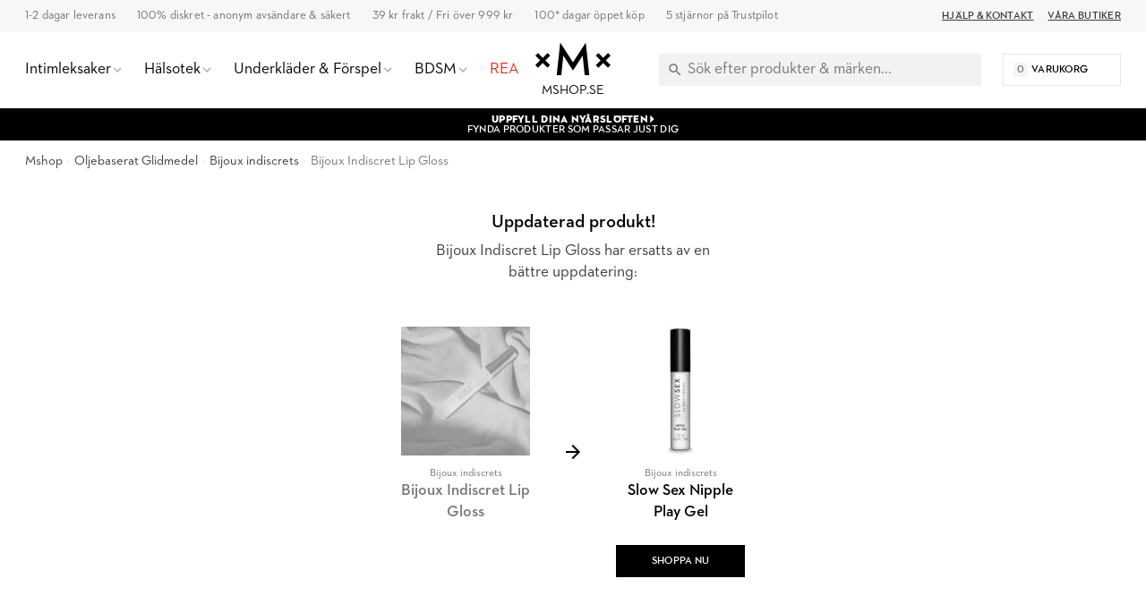

--- FILE ---
content_type: text/html; charset=UTF-8
request_url: https://www.mshop.se/bijoux-indiscret-lip-gloss
body_size: 34920
content:
<!DOCTYPE html>
<html lang="sv">
	<head>
        <meta http-equiv="Content-Type" content="text/html; charset=utf-8"/>
<title>Köp Bijoux Indiscret Lip Gloss - Oljebaserat glidmedel | Mshop.se</title>
<meta name="viewport" content="width=device-width,user-scalable=no,initial-scale=1,minimum-scale=1,maximum-scale=1"/>
<meta name="theme-color" content="#FFFFFF"/>
<meta name="apple-mobile-web-app-status-bar-style" content="white"/>
<meta name="description" content="Köp Bijoux Indiscret Lip Gloss för 28 kr hos Mshop.se. ✓ 1-2 dagar leverans ✓ 100% anonymt &amp; säkert ✓ Swish, Klarna, Kreditkort"/>
<meta name="robots" content="INDEX,FOLLOW"/>


<meta property="og:updated_time" content="1768926579"/>
<meta property="og:site" content="https://www.mshop.se"/>
<meta property="og:site_name" content="Mshop.se"/>
<meta property="og:locale" content="sv_SE"/>
<meta property="og:url" content="https://www.mshop.se/bijoux-indiscret-lip-gloss"/>
<meta property="og:type" content="product"/>
<meta property="og:title" content="Bijoux Indiscret Lip Gloss - Oljebaserat glidmedel | Mshop.se &#x1F6D2;"/>
<meta property="og:description" content="Köp Bijoux Indiscret Lip Gloss hos Mshop.se för 28 kr. 100% diskret &amp; säkert. 1-2 dagar leverans."/>
<meta property="og:image" content="https://www.mshop.se/media/catalog/product/cache/1/image/1200x630/9df78eab33525d08d6e5fb8d27136e95/o/r/oral-lipgloss.jpg"/>
<meta property="og:image:width" content="1200"/>
<meta property="og:image:height" content="630"/>
<link rel="shortcut icon" href="/static/img/app-icon/app-icon-16x16.png"/>
<link rel="icon" sizes="48x48" href="/static/img/app-icon/app-icon-48x48.png"/>
<link rel="icon" sizes="96x96" href="/static/img/app-icon/app-icon-96x96.png"/>
<link rel="icon" sizes="144x144" href="/static/img/app-icon/app-icon-144x144.png"/>
<link rel="icon" sizes="192x192" href="/static/img/app-icon/app-icon-192x192.png"/>
<link rel="apple-touch-icon" href="/static/img/app-icon/app-icon-192x192.png"/>
<link rel="apple-touch-icon" sizes="16x16" href="/static/img/app-icon/app-icon-16x16.png"/>
<link rel="apple-touch-icon" sizes="32x32" href="/static/img/app-icon/app-icon-32x32.png"/>
<link rel="apple-touch-icon" sizes="48x48" href="/static/img/app-icon/app-icon-48x48.png"/>
<link rel="apple-touch-icon" sizes="96x96" href="/static/img/app-icon/app-icon-96x96.png"/>
<link rel="apple-touch-icon" sizes="144x144" href="/static/img/app-icon/app-icon-144x144.png"/>
<link rel="apple-touch-icon" sizes="192x192" href="/static/img/app-icon/app-icon-192x192.png"/>
<link rel="canonical" href="https://www.mshop.se/bijoux-indiscret-lip-gloss"/>
<link rel="alternate" hreflang="sv-SE" href="https://www.mshop.se/bijoux-indiscret-lip-gloss"/>
<link rel="alternate" hreflang="x-default" href="https://www.mshop.se/bijoux-indiscret-lip-gloss"/>
<link rel="alternate" hreflang="da-DK" href="https://www.mshop.dk/bijoux-indiscret-lip-gloss"/>
<link rel="alternate" hreflang="en-US" href="https://www.mshop.eu/bijoux-indiscret-lip-gloss"/>
<link rel="alternate" hreflang="de-DE" href="https://de.mshop.eu/bijoux-indiscret-lip-gloss"/>
<link rel="preload" href="/static/font/xmx-display-bold.min.woff2" as="font" type="font/woff2" crossorigin/>
<link rel="preload" href="/static/font/xmx-display-titling.min.woff2" as="font" type="font/woff2" crossorigin/>
<link rel="preload" href="/static/font/xmx-text-bold.min.woff2" as="font" type="font/woff2" crossorigin/>
<link rel="preload" href="/static/font/xmx-text-book.min.woff2" as="font" type="font/woff2" crossorigin/>
<link rel="preload" href="/static/font/xmx-text-demi.min.woff2" as="font" type="font/woff2" crossorigin/>
<link rel="preconnect" href="https://policy.app.cookieinformation.com" crossorigin/>
<link rel="preconnect" href="https://api.clerk.io" crossorigin/>

<svg style="display: none">
    <symbol id="xmx-icon-length" viewBox="0 0 24 24">
        <path d="M4 18c-.55 0-1.02-.195-1.414-.586A1.935 1.935 0 0 1 2 16V8c0-.55.195-1.02.586-1.414C2.98 6.196 3.449 6 4 6h16c.55 0 1.02.195 1.414.586.39.394.586.863.586 1.414v8c0 .55-.195 1.02-.586 1.414-.394.39-.863.586-1.414.586Zm0-2h16V8h-3v4h-2V8h-2v4h-2V8H9v4H7V8H4Zm3-4h2Zm4 0h2Zm4 0h2Zm-3 0Zm0 0"></path>
    </symbol>
    <symbol id="xmx-icon-diameter" viewBox="0 0 24 24">
        <path d="M22.11 21.46L2.39 1.73L1.11 3L4.06 5.95C2.78 7.63 2 9.72 2 12C2 17.5 6.5 22 12 22C14.28 22 16.37 21.23 18.05 19.94L20.84 22.73L22.11 21.46M12 20C7.58 20 4 16.42 4 12C4 10.27 4.56 8.68 5.5 7.38L16.62 18.5C15.32 19.45 13.73 20 12 20M8.17 4.97L6.72 3.5C8.25 2.56 10.06 2 12 2C17.5 2 22 6.5 22 12C22 13.94 21.44 15.75 20.5 17.28L19.03 15.83C19.65 14.69 20 13.39 20 12C20 7.58 16.42 4 12 4C10.61 4 9.31 4.35 8.17 4.97Z"></path>
    </symbol>
    <symbol id="xmx-icon-weight" viewBox="0 0 24 24">
        <path d="M240-200h480l-57-400H297l-57 400Zm240-480q17 0 28.5-11.5T520-720q0-17-11.5-28.5T480-760q-17 0-28.5 11.5T440-720q0 17 11.5 28.5T480-680Zm113 0h70q30 0 52 20t27 49l57 400q5 36-18.5 63.5T720-120H240q-37 0-60.5-27.5T161-211l57-400q5-29 27-49t52-20h70q-3-10-5-19.5t-2-20.5q0-50 35-85t85-35q50 0 85 35t35 85q0 11-2 20.5t-5 19.5ZM240-200h480-480ZM6 19h12L16.574 9H7.426Zm6-12c.285 0 .52-.098.71-.29A.963.963 0 0 0 13 6a.963.963 0 0 0-.29-.71A.963.963 0 0 0 12 5a.963.963 0 0 0-.71.29A.963.963 0 0 0 11 6c0 .285.098.52.29.71.19.192.425.29.71.29Zm2.824 0h1.75c.5 0 .934.168 1.301.5.367.332.59.742.676 1.227l1.426 10a1.939 1.939 0 0 1-.465 1.585c-.39.458-.895.688-1.512.688H6c-.617 0-1.121-.23-1.512-.688a1.939 1.939 0 0 1-.465-1.585l1.426-10c.086-.485.309-.895.676-1.227.367-.332.8-.5 1.3-.5h1.75a4.988 4.988 0 0 1-.124-.488A2.343 2.343 0 0 1 9 6c0-.832.293-1.543.875-2.125A2.898 2.898 0 0 1 12 3c.832 0 1.543.293 2.125.875C14.707 4.457 15 5.168 15 6c0 .184-.016.355-.05.512-.032.16-.075.32-.126.488ZM6 19h12Zm0 0"></path>
    </symbol>
    <symbol id="xmx-icon-vegan" viewBox="0 0 24 24">
        <path d="M11 21v-7.977a7.978 7.978 0 0 1-3.074-.609 7.983 7.983 0 0 1-2.602-1.738 7.76 7.76 0 0 1-1.722-2.602A8.043 8.043 0 0 1 3 5V3h2c1.05 0 2.066.203 3.05.613a7.905 7.905 0 0 1 2.598 1.739c.52.515.95 1.082 1.29 1.699.34.617.605 1.273.789 1.972.082-.113.171-.226.273-.335.102-.11.207-.223.324-.336a7.922 7.922 0 0 1 2.602-1.739A7.91 7.91 0 0 1 19 6h2v2a7.91 7.91 0 0 1-.613 3.074 7.922 7.922 0 0 1-1.739 2.602 7.774 7.774 0 0 1-2.585 1.722A7.956 7.956 0 0 1 13 16v5Zm0-10c0-.8-.152-1.563-.46-2.29a6.12 6.12 0 0 0-1.313-1.937 6.12 6.12 0 0 0-1.938-1.312A5.79 5.79 0 0 0 5 5c0 .8.148 1.566.45 2.3.3.735.734 1.384 1.3 1.95.566.566 1.215 1 1.95 1.3.734.302 1.5.45 2.3.45Zm2 3a5.92 5.92 0 0 0 4.227-1.75 6.04 6.04 0 0 0 1.312-1.95C18.848 9.567 19 8.8 19 8c-.8 0-1.566.152-2.3.46a6.04 6.04 0 0 0-1.95 1.313A5.92 5.92 0 0 0 13 14Zm0 0Zm-2-3Zm0 0"></path>
    </symbol>
    <symbol id="xmx-icon-cooling" viewBox="0 0 24 24">
        <path d="m20.79 13.95-2.33.62-2-1.13v-2.88l2-1.13 2.33.62.52-1.93-1.77-.47.46-1.77-1.93-.52-.62 2.33-2 1.13L13 7.38V5.12l1.71-1.71L13.29 2 12 3.29 10.71 2 9.29 3.41 11 5.12v2.26L8.5 8.82l-2-1.13-.58-2.33L4 5.88l.47 1.77-1.77.47.52 1.93 2.33-.62 2 1.13v2.89l-2 1.13-2.33-.62-.52 1.93 1.77.47L4 18.12l1.93.52.62-2.33 2-1.13L11 16.62v2.26l-1.71 1.71L10.71 22 12 20.71 13.29 22l1.41-1.41-1.7-1.71v-2.26l2.5-1.45 2 1.13.62 2.33 1.88-.51-.47-1.77 1.77-.47-.51-1.93M9.5 10.56 12 9.11l2.5 1.45v2.88L12 14.89l-2.5-1.45v-2.88Z"></path>
    </symbol>
    <symbol id="xmx-icon-warming" viewBox="0 0 24 24">
        <path d="M17.66 11.2c-.23-.3-.51-.56-.77-.82-.67-.6-1.43-1.03-2.07-1.66C13.33 7.26 13 4.85 13.95 3c-.95.23-1.78.75-2.49 1.32-2.59 2.08-3.61 5.75-2.39 8.9.04.1.08.2.08.33 0 .22-.15.42-.35.5-.23.1-.47.04-.66-.12a.58.58 0 0 1-.14-.17c-1.13-1.43-1.31-3.48-.55-5.12C5.78 10 4.87 12.3 5 14.47c.06.5.12 1 .29 1.5.14.6.41 1.2.71 1.73 1.08 1.73 2.95 2.97 4.96 3.22 2.14.27 4.43-.12 6.07-1.6 1.83-1.66 2.47-4.32 1.53-6.6l-.13-.26c-.21-.46-.77-1.26-.77-1.26m-3.16 6.3c-.28.24-.74.5-1.1.6-1.12.4-2.24-.16-2.9-.82 1.19-.28 1.9-1.16 2.11-2.05.17-.8-.15-1.46-.28-2.23-.12-.74-.1-1.37.17-2.06.19.38.39.76.63 1.06.77 1 1.98 1.44 2.24 2.8.04.14.06.28.06.43.03.82-.33 1.72-.93 2.27Z"></path>
    </symbol>
    <symbol id="xmx-warranty" viewBox="0 0 256 256">
        <path d="M127.853 254.218c-68.93 0-125.008-56.524-125.008-126s56.078-126 125.008-126 125.008 56.524 125.008 126-56.078 126-125.008 126Z" fill="#cadbc3"/><path fill="none" d="M5.178 79.064h245.644v79.871H5.178z"/><path d="M52.09 89.314h-6.498V79.063h18.693v45.561H52.091v-35.31ZM70.649 101.776c0-15.276 9.514-23.249 21.172-23.249s21.173 7.973 21.173 23.25-9.514 23.45-21.173 23.45-21.172-8.174-21.172-23.45Zm29.882.068c0-7.973-3.283-12.864-8.71-12.864s-8.71 4.89-8.71 12.864 3.283 12.931 8.71 12.931 8.71-4.958 8.71-12.931ZM116.744 101.776c0-15.276 9.515-23.249 21.173-23.249s21.172 7.973 21.172 23.25-9.514 23.45-21.172 23.45-21.173-8.174-21.173-23.45Zm29.883.068c0-7.973-3.283-12.864-8.71-12.864s-8.71 4.89-8.71 12.864 3.282 12.931 8.71 12.931 8.71-4.958 8.71-12.931ZM162.572 89.18c0-6.097 5.092-10.72 11.324-10.72s11.255 4.623 11.255 10.72c0 6.03-5.025 10.788-11.255 10.788s-11.324-4.758-11.324-10.788Zm33.769-10.117h8.844l-28.61 45.561h-8.844l28.61-45.561ZM177.044 89.18c0-1.943-1.34-3.35-3.149-3.35-1.876 0-3.149 1.407-3.149 3.35 0 2.077 1.274 3.417 3.15 3.417 1.808 0 3.148-1.34 3.148-3.417Zm10.587 25.26c0-6.097 5.092-10.72 11.323-10.72s11.256 4.623 11.256 10.72-5.025 10.786-11.256 10.786-11.323-4.689-11.323-10.786Zm14.471 0c0-1.944-1.34-3.283-3.148-3.283-1.877 0-3.15 1.34-3.15 3.283 0 2.077 1.273 3.416 3.15 3.416 1.809 0 3.148-1.34 3.148-3.416ZM48.616 145.363c0-7.995 5.928-13.572 13.65-13.572 3.823 0 7.06 1.092 9.244 3.432l-1.91 1.91c-1.717-1.793-4.057-2.807-7.333-2.807-6.24 0-10.725 4.719-10.725 11.037s4.524 11.038 10.96 11.038c3.626 0 6.2-1.093 7.838-2.419v-5.577h-7.878v-2.496h10.53v9.36c-1.95 1.912-5.499 3.667-10.49 3.667-7.918 0-13.886-5.578-13.886-13.573ZM87.344 131.83h.468l11.232 26.794H96.08l-2.418-5.967H81.494l-2.38 5.967h-2.769l10.999-26.794Zm5.343 18.408-4.095-10.14c-.507-1.247-1.014-3.08-1.014-3.159-.039.079-.546 1.912-1.053 3.12l-4.056 10.18h10.217ZM104.074 132.103h7.956c5.54 0 9.439 2.613 9.439 8.112 0 3.9-2.145 6.435-5.577 7.488l6.474 10.921h-3.315l-6.084-10.452c-.39.039-.82.039-1.248.039h-4.836v10.413h-2.809v-26.52Zm7.801 13.69c4.33 0 6.669-1.834 6.669-5.578 0-3.821-2.379-5.615-6.669-5.615h-4.992v11.193h4.992ZM136.561 131.83h.468l11.233 26.794h-2.964l-2.418-5.967h-12.17l-2.378 5.967h-2.769l10.998-26.794Zm5.344 18.408-4.095-10.14c-.507-1.247-1.014-3.08-1.014-3.159-.04.079-.546 1.912-1.054 3.12l-4.055 10.18h10.218ZM157.543 140.177c-.702-.82-1.716-2.224-1.833-2.42 0 .196.234 1.912.234 2.966v17.901h-2.652V131.83h.468l15.835 18.72c.702.86 1.716 2.302 1.833 2.458 0-.078-.195-1.872-.195-3.003v-17.901h2.613v26.793h-.468l-15.835-18.72ZM186.91 134.6h-8.151v-2.496h19.11v2.496h-8.151v24.024h-2.808V134.6ZM202.9 132.103h2.846v26.521H202.9v-26.52ZM139.449 176.716l-3.874 15.457 15.323 4.373-15.323 4.373 3.874 15.458L128 205.293l-11.449 11.084 3.874-15.458-15.323-4.373 15.323-4.373-3.874-15.457L128 187.8l11.449-11.084z"/>
    </symbol>
</svg>

<link rel="stylesheet" type="text/css" href="/static/css/mshop-core-5.2.7.min.css"/>

<script>
    window.dataLayer = window.dataLayer || [];
    function gtag(){ dataLayer.push(arguments); }
    gtag('consent', 'default', {
    'ad_storage': 'denied',
    'ad_user_data': 'denied',
    'ad_personalization': 'denied',
    'analytics_storage': 'denied',
    'wait_for_update': 500
    });
    gtag('set', 'ads_data_redaction', true);
    gtag('set', 'url_passthrough', true);

        !function(){"use strict";function l(e){for(var t=e,r=0,n=document.cookie.split(";");r<n.length;r++){var o=n[r].split("=");if(o[0].trim()===t)return o[1]}}function s(e){return localStorage.getItem(e)}function u(e){return window[e]}function d(e,t){e=document.querySelector(e);return t?null==e?void 0:e.getAttribute(t):null==e?void 0:e.textContent}var e=window,t=document,r="script",n="dataLayer",o="TZG46M2",a="https://ss.mshop.se",i="",c="fvloxtux",E="stapeUserId",I="",v="",g=!1;try{var g=!!E&&(m=navigator.userAgent,!!(m=new RegExp("Version/([0-9._]+)(.*Mobile)?.*Safari.*").exec(m)))&&16.4<=parseFloat(m[1]),A="stapeUserId"===E,f=g&&!A?function(e,t,r){void 0===t&&(t="");var n={cookie:l,localStorage:s,jsVariable:u,cssSelector:d},t=Array.isArray(t)?t:[t];if(e&&n[e])for(var o=n[e],a=0,i=t;a<i.length;a++){var c=i[a],c=r?o(c,r):o(c);if(c)return c}else console.warn("invalid uid source",e)}(E,I,v):void 0;g=g&&(!!f||A)}catch(e){console.error(e)}var m=e,E=(m[n]=m[n]||[],m[n].push({"gtm.start":(new Date).getTime(),event:"gtm.js"}),t.getElementsByTagName(r)[0]),I="dataLayer"===n?"":"&l="+n,v=f?"&bi="+encodeURIComponent(f):"",A=t.createElement(r),e=g?"kp"+c:c,n=!g&&i?i:a;A.async=!0,A.src=n+"/"+e+".js?st="+o+I+v+"",null!=(f=E.parentNode)&&f.insertBefore(A,E)}();
    </script>

<meta name="google-site-verification" content="qznZqYw3p9ytclZS78p9kA1CXWZ_HYg06FxjkpzbK_U" />
<meta name="google-site-verification" content="IDsRdrs-i7gMUL1i5bp1LI2DUhBIQUwn7w5ypByQABg" />
<meta name="google-site-verification" content="Dw1-35WMYrmIdGw9hHBQW23iQmtpI_gcRLjRjQ1YRWo" />
<script>
(function(){if(!window.chatbase||window.chatbase("getState")!=="initialized"){window.chatbase=(...arguments)=>{if(!window.chatbase.q){window.chatbase.q=[]}window.chatbase.q.push(arguments)};window.chatbase=new Proxy(window.chatbase,{get(target,prop){if(prop==="q"){return target.q}return(...args)=>target(prop,...args)}})}const onLoad=function(){const script=document.createElement("script");script.src="https://www.chatbase.co/embed.min.js";script.id="xXYZONBj64DduUQKKrDxa";script.domain="www.chatbase.co";document.body.appendChild(script)};if(document.readyState==="complete"){onLoad()}else{window.addEventListener("load",onLoad)}})();
</script>
    </head>
    <body class=" catalog-product-view catalog-product-view product-bijoux-indiscret-lip-gloss">
                        
<div class="xmx-desktop-header" id="desktop-header">
    <div class="xmx-skrim" id="desktop-search-skrim"></div>
    <div class="xmx-desktop-header-placeholder">
        <div class="xmx-desktop-header-sticky" id="xmx-desktop-header-sticky">
            <div class="xmx-desktop-header-sticky-inner">
                <div class="xmx-desktop-header-sub-area">
                    <div class="xmx-desktop-header-sub-area-inner">
                        <div class="xmx-desktop-header-trust-points">
                            <div class="xmx-desktop-header-trust-point" data-open-info-popup="shipping-times" Title="Leveranstid">1-2 dagar leverans</div>
<div class="xmx-desktop-header-trust-point" data-open-info-popup="discretion" title="100% Diskret">100% diskret - anonym avsändare &amp; säkert</div>
<div class="xmx-desktop-header-trust-point" data-open-info-popup="freight" title="Frakt endast 39 kr. Fri Frakt över 999 kr.">39 kr frakt / Fri över 999 kr</div>
<div class="xmx-desktop-header-trust-point" data-open-info-popup="returns" title="30 dagar öppet köp">100* dagar öppet köp</div>
<div class="xmx-desktop-header-trust-point" data-open-info-popup="trustpilot" title="5 Stjärnör på Trustpilot">5 stjärnor på Trustpilot</div>                        </div>
                        <div class="xmx-desktop-header-courtesy-links">
                            <a href="/hjalp" class="xmx-desktop-header-courtesy-link">Hjälp &amp; Kontakt</a>
<a href="/vara-butiker" class="xmx-desktop-header-courtesy-link">Våra butiker</a>                        </div>
                    </div>
                </div>
                <div class="xmx-desktop-header-main-area" id="desktop-header-main-area">
                    <div class="xmx-desktop-header-main-area-inner">
                                                <div class="xmx-desktop-header-navigation">
	<div class="xmx-desktop-header-navigation-entry">
		<a href="/sexleksaker" class="xmx-desktop-header-navigation-button" title="Intimleksaker">
			<div class="xmx-desktop-header-navigation-button-label" >Intimleksaker</div>
			<div class="xmx-desktop-header-navigation-button-chevron xmx-icon-expand"></div>
		</a>
		<div class="xmx-desktop-header-menu">
			<div class="xmx-desktop-header-sections">
				<div class="xmx-desktop-header-sections-inner">
					<div class="xmx-desktop-header-menu-section">
						<div class="xmx-desktop-header-menu-section-column">
							<a href="/sexleksaker" class="xmx-caption" title="Alla sexleksaker">Alla Njutningsleksaker</a>
							<nav class="xmx-links">
								<a href="/vuxenleksaker-for-par" class="xmx-link" title="Vuxenleksaker">Vuxenleksaker för Par</a>
								<a href="/sexleksaker-for-kvinnor" class="xmx-link" title="Sexleksaker för kvinnor">Sexleksaker för Kvinnor</a>
								<a href="/sexleksaker-for-man" class="xmx-link" title="Sexleksaker för män">Sexleksaker för Män</a>
								<a href="/nyheter" class="xmx-link">Nyheter</a>
								<a href="/topplistan" class="xmx-link" title="Topplistan i sexleksaker">Topplistan</a>
								<!--<a href="/erbjudanden" class="xmx-link" title="Erbjudanden">Erbjudanden</a>-->
                                <a href="/jul" class="xmx-link" title="Julkalender">Julshopping</a>
							</nav>
							<a href="/sexleksaker/vibratorer" class="xmx-caption" title="Vibratorer">Vibratorer</a>
							<nav class="xmx-links">
								 
								<a href="/sexleksaker/vibratorer/lufttrycksvibrator" class="xmx-link" title="Lufttrycksvibratorer">Lufttrycksvibratorer</a>
								<a href="/sexleksaker/vibratorer/rabbitvibratorer" class="xmx-link" title="Rabbitvibratorer">Rabbitvibratorer</a>
								<a href="/sexleksaker/vibratorer/g-punktvibratorer" class="xmx-link" title="G-punktsvibratorer">G-Punktsvibratorer</a>
								<a href="/sexleksaker/vibratorer/klitorisvibratorer" class="xmx-link" title="Klitorisvibrator">Klitorisvibratorer</a>
								<a href="/sexleksaker/vibratorer/magic-wand-massager" class="xmx-link" title="Magic Wand">Magic Wand</a>
								<a href="/sexleksaker/sexleksaker-for-par/vibratorer" class="xmx-link" title="Parvibratorer">Parvibratorer</a>
								<a href="/sexleksaker/vibratorer/vibrerande-agg" class="xmx-link" title="Vibrerande Ägg">Vibrerande Ägg</a>
                                <a href="/sexleksaker/knipkulor-geishakulor" class="xmx-link" title="Knipkulor">Knipkulor</a>      
								<a href="/sexleksaker/vibratorer/fingervibrator" class="xmx-link" title="Fingervibratorer">Fingervibratorer</a>
								<a href="/sexleksaker/sexleksaker-for-par/vibratorer/vibratorer-med-mobil-app" class="xmx-link" title="Appstyrda Vibratorer">Appstyrda Vibratorer</a>
								<a href="/sexleksaker/vibratorer/bulletvibrator" class="xmx-link" title="Bulletvibrator">Bulletvibratorer</a>
							</nav>
						</div>
						<div class="xmx-desktop-header-menu-section-column">
							<a href="/sexleksaker/dildos" class="xmx-caption" title="Dildo">Dildo</a>
							<nav class="xmx-links">
								<a href="/sexleksaker/dildos/realistisk-dildo" class="xmx-link" title="Realistiska Dildos">Realistiska Dildos</a>
								<a href="/sexleksaker/dildos/stor-dildo" class="xmx-link" title="Stora Dildos">Stora Dildos</a>
								<a href="/sexleksaker/dildos/glasdildo" class="xmx-link" title="Glasdildos">Glasdildos</a>
								<a href="/sexleksaker/dildos/strap-on" class="xmx-link" title="Strap on">Strap on Dildos</a>
								<a href="/sexleksaker/dildos/dubbeldildo" class="xmx-link" title="DubbelDildos">Dubbeldildos</a>
                                <a href="/sexleksaker/dildos/dragon-dildo" class="xmx-link" title="Dragon Dildo">Dragon Dildo</a>
								<a href="/sexleksaker/dildos/dildo-med-sugpropp" class="xmx-link" title="Dildos med Sugpropp">Dildos med Sugpropp</a>
							</nav>
							<a href="/sexleksaker/sexleksaker-for-honom/masturbatorer" class="xmx-caption" title="Masturbatorer">Masturbatorer</a>
							<nav class="xmx-links">
								<a href="/sexleksaker/sexleksaker-for-honom/losvaginor" class="xmx-link" title="Lösvaginor">Lösvaginor</a>
								<a href="/sexleksaker/sexleksaker-for-honom/fleshlight" class="xmx-link" title="Fleshlight">Fleshlight</a>
								<a href="/sexleksaker/sexleksaker-for-honom/runkagg" class="xmx-link" title="Runkägg">Runkägg</a>
								<a href="/sexleksaker/sexleksaker-for-honom/pocket-pussy" class="xmx-link" title="Pocket Pussy">Pocket Pussy</a>
							</nav>
							<a href="/sexleksaker/sexleksaker-for-par/penisringar" class="xmx-caption" title="Penisringar">Penisringar</a>
							<nav class="xmx-links">
								
								<a href="/sexleksaker/sexleksaker-for-honom/penispumpar" class="xmx-link" title="Penispumpar">Penispump</a>
								<a href="/sexleksaker/sexleksaker-for-honom/penisforlangare" class="xmx-link" title="Penisförlängare">Penisförlangare</a>
								<a href="/sexleksaker/sexleksaker-for-honom/penis-sleeve" class="xmx-link" title="Penissleeve">Penis Sleeves</a>
                                <a href="/sexleksaker/sexleksaker-for-honom/kukring" class="xmx-link" title="Kukring">Kukring</a>   
							</nav>
						</div>
						<div class="xmx-desktop-header-menu-section-column">
							<a href="/sexleksaker/sexleksaker-for-honom/sexdockor" class="xmx-caption" title="Sexdockor">Sexdockor</a>
							<nav class="xmx-links">
								<a href="/sexleksaker/sexleksaker-for-honom/sexdockor" class="xmx-link" title="Silikondockar">Silikondockor</a>
								<a href="/sexleksaker/sexleksaker-for-honom/real-dolls" class="xmx-link" title="Real Doll">Real Dolls</a>
							</nav>
							<a href="/sexleksaker/anala-sexleksaker" class="xmx-caption" title="Anala Sexleksaker">Anala Sexleksaker</a>
							<nav class="xmx-links">
								<a href="/sexleksaker/anala-sexleksaker/buttplug" class="xmx-link" title="Buttplug">Buttplug</a>
								<a href="/sexleksaker/anala-sexleksaker/analkulor" class="xmx-link" title="Analkulor">Analkulor</a>
								<a href="/sexleksaker/anala-sexleksaker/anal-dildos" class="xmx-link" title="Analdildos">Analdildos</a>
								<a href="/sexleksaker/anala-sexleksaker/prostata-massage" class="xmx-link" title="Prostatamassage">Prostatamassager</a>
								<a href="/sexleksaker/anala-sexleksaker/anal-vibrator" class="xmx-link" title="Anal Vibrator">Anal Vibrator</a>
							</nav>
							<a href="/sexleksaker" class="xmx-caption" title="Fler Intimleksaker">Fler Intimleksaker</a>
							<nav class="xmx-links">
								<a href="/sexleksaker/sexleksaker-for-par/sex-spel" class="xmx-link" title="Sexspel">Sexspel</a>
								<a href="/sexleksaker/knipkulor-geishakulor" class="xmx-link" title="Knipkulor">Knipkulor</a>
								<a href="/bondage-bdsm/sexmaskin" class="xmx-link" title="Sexmaskiner">Sexmaskiner</a>
								<a href="/sexleksaker/sexleksaker-for-par/sexgunga" class="xmx-link" title="Sexgunga">Sexgunga</a>
                                <a href="/sexleksaker/anala-sexleksaker/butt-plug" class="xmx-link" title="Butt plug">Butt plug</a>
								<a href="/sexleksaker/tillbehor-till-sexleksaker" class="xmx-link">Tillbehör</a>
							</nav>

						</div>
						<div class="xmx-desktop-header-menu-section-column xmx-desktop-header-menu-section-column--grey">
							<div class="xmx-caption">Guider</div>
							<nav class="xmx-links">
								<a href="/guide/oralsex" class="xmx-link" title="Guide till Oralsex">Oralsex Guide</a>
								<a href="/guide/analsex" class="xmx-link" title="Guide till Analsex">Analsex Guide</a>
								<a href="/guide/forspel" class="xmx-link" title="Guide till Förspel">Förspel Guide</a>
								<a href="/guide/bdsm" class="xmx-link" title="Guide till Bondage & BDSM">BDSM &amp; Bondage Guide</a>					       
								<a href="/guide/fleshlight" class="xmx-link" title="Guide til Fleshlights">Fleshlight Guide</a>			
								<a href="/orgasmglappet" class="xmx-link" title="Orgasmglappet">Orgasmglappet</a>
								<a href="/kamasutra" class="xmx-link" title="Orgasmglappet">Kamasutra</a>
                                <a href="/guide/bathmate" class="xmx-link" title="Guide till Bathmate">Bathmate Guide</a>

								
							</nav>
							<div class="xmx-caption"><a href="/brands" class="xmx-caption" title="Alla märken">Shoppa efter märke</a></div>
		 
							<nav class="xmx-links">
								<a href="/private-collection" class="xmx-link" title="Mshop Private Collection">Mshop Private Collection</a>
								<a href="/alla/womanizer" class="xmx-link" title="Womanizer">Womanizer</a>
								<a href="/alla/satisfyer" class="xmx-link" title="Satisfyer">Satisfyer</a>
								<a href="/sexleksaker/sexleksaker-for-honom/fleshlight" class="xmx-link" title="Fleshlight">Fleshlight</a>
								<a href="/alla/we-vibe" class="xmx-link" title="We-vibe">We-Vibe</a>
								<a href="/alla/ladylove" class="xmx-link" title="Ladylove">Ladylove</a>
								<a href="/alla/lovense" class="xmx-link" title="Lovense">Lovense</a>
								<a href="/alla/bathmate" class="xmx-link" title="Bathmate">Bathmate</a>
								<a href="/alla/fifty-shades-of-grey" class="xmx-link" title="Fifty Shades of Grey">Fifty Shades of Grey</a>
		 					</nav>
						</div>
					</div>
				</div>
			</div>
		</div>
	</div>
	<div class="xmx-desktop-header-skrim"></div>

	<div class="xmx-desktop-header-navigation-entry">
		<a href="/apotek" class="xmx-desktop-header-navigation-button" title="Apotek">
			<div class="xmx-desktop-header-navigation-button-label">Hälsotek</div>
			<div class="xmx-desktop-header-navigation-button-chevron xmx-icon-expand"></div>
		</a>
		<div class="xmx-desktop-header-menu">
			<div class="xmx-desktop-header-sections">
				<div class="xmx-desktop-header-sections-inner">
					<div class="xmx-desktop-header-menu-section">
						<div class="xmx-desktop-header-menu-section-column">
							<a href="/apotek" class="xmx-caption" title="Apotek">Hälsotek</a>
							<nav class="xmx-links">
								<a href="/apotek/glidmedel" class="xmx-link" title="Glidmedel">Glidmedel</a>
								<a href="/apotek/lustokande-och-fordojande/afrodisiaka" class="xmx-link">Lust</a>
								<a href="/apotek/lustokande-och-fordojande/fordrojande" class="xmx-link">Fördröjande</a>
								<a href="/apotek/kondomer" class="xmx-link" title="Kondomer">Kondomer</a>
								<a href="/apotek/massage" class="xmx-link">Massageolja &amp; ljus</a>
								<a href="/apotek/hygien" class="xmx-link" title="Intimhygien">Intimhygien</a>
                                <a href="/apotek/menskopp" class="xmx-link" title="Menskopp">Menskopp</a>
								<a href="/sexleksaker/knipkulor-geishakulor" class="xmx-link" title="Knipkulor">Knipkulor</a>
                                <a href="/apotek/intimolja" class="xmx-link" title="Knipkulor">Intimolja</a>
							</nav>
						</div>
						<div class="xmx-desktop-header-menu-section-column">
							<div class="xmx-caption">Effekt</div>
							<nav class="xmx-links">
								<a href="/apotek/varmande" class="xmx-link">Värmande</a>
								<a href="/apotek/kylande-" class="xmx-link">Kylande</a>
								<a href="/apotek/lustokande-och-fordojande/afrodisiaka/lust" class="xmx-link">Lustökande</a>
								<a href="/apotek/forstorande" class="xmx-link">Förstorande</a>
								<a href="/apotek/fordrojande" class="xmx-link">Fördröjande</a>
								<a href="/apotek/effekt-rengorande" class="xmx-link">Rengörande</a>
								<a href="/apotek/avslappnande" class="xmx-link">Avslappnande</a>
								<a href="/apotek/potensmedel" class="xmx-link">Potens</a>
							</nav>
						</div>
						<div class="xmx-desktop-header-menu-section-column">
							<div class="xmx-caption">Kroppsdel</div>
							<nav class="xmx-links">
								<a href="/apotek/klitoris" class="xmx-link">Klitoris</a>
								<a href="/apotek/g-punkt" class="xmx-link">G-punkt</a>
								<a href="/apotek/penis" class="xmx-link">Penis</a>
								<a href="/apotek/anal" class="xmx-link">Anal</a>
							</nav>
						</div>
						<div class="xmx-desktop-header-menu-section-column xmx-desktop-header-menu-section-column--grey">
							<a class="xmx-caption" href="/halsa">Hälsa &amp; Sexhjälpmedel</a>
							<nav class="xmx-links">
								<a href="/halsa/prostatastimulering" class="xmx-link" title="Prostatastimulering">Prostatastimulering</a>
								<a href="/halsa/erektionsproblem" class="xmx-link" title="Erektionsproblem">Erektionsproblem</a>
								<a href="/halsa/knipmuskler-och-inkontinens" class="xmx-link" title="Inkontinens">Knipmuskler &amp; inkontinens</a>
	                            <a href="/halsa/knipmuskler-och-inkontinens" class="xmx-link" title="Bäckenbottenträning">Bäckenbottenträning</a>
                                <a href="/halsa/torra-slemhinnor" class="xmx-link" title="Torra slemhinnor">För torra slemhinnor</a>
		                        <a href="/durex-intense-orgasmic-gel-10-ml" class="xmx-link" title="Orgasmic Gel">Orgasmic Gel</a>
                                <a href="/beefy-oral-dam" class="xmx-link" title="Slicklapp">Slicklapp</a> 
							</nav>
							<div class="xmx-caption">Shoppa efter märke</div>
							<nav class="xmx-links">
								<a href="/alla/mshop-care" class="xmx-link" title="Mshop Care">Mshop Care</a>
								<a href="/alla/rfsu" class="xmx-link" title="RFSU">RFSU</a>
								<a href="/alla/pjur" class="xmx-link" title="Pjur">Pjur</a>
								<a href="/alla/sliquid" class="xmx-link" title="Sliquid">Sliquid</a>
								<a href="/alla/system-jo" class="xmx-link" title="System JO">System JO</a>
							</nav>
						</div>
					</div>
				</div>
			</div>
		</div>
	</div>
	<div class="xmx-desktop-header-skrim"></div>

	<div class="xmx-desktop-header-navigation-entry">
		<a href="/sexiga-underklader" class="xmx-desktop-header-navigation-button" title="Underkläder &amp; Förspel">
			<div class="xmx-desktop-header-navigation-button-label">Underkläder &amp; Förspel</div>
			<div class="xmx-desktop-header-navigation-button-chevron xmx-icon-expand"></div>
		</a>
		<div class="xmx-desktop-header-menu">
			<div class="xmx-desktop-header-sections">
				<div class="xmx-desktop-header-sections-inner">
					<div class="xmx-desktop-header-menu-section">
						<div class="xmx-desktop-header-menu-section-column">
							<a class="xmx-caption" href="/sexiga-underklader" title="Sexiga Underkläder">Sexiga Underkläder</a>
							<nav class="xmx-links">
								<a href="/sexiga-underklader/plus-size" class="xmx-link" title="Sexiga Underkläder Plus Size">Underkläder Plus size</a>
								<a href="/sexiga-underklader/for-man" class="xmx-link" title="Sexiga Underkläder för män">Underkläder För män</a>
								<a href="/sexiga-underklader/bdsm-klader" class="xmx-link" title="Sexiga BDSM kläder">BDSM Kläder</a>
								<a href="/sexiga-underklader/kostymer" class="xmx-link" title="Sexiga Kostymer">Kostymer</a>
								<a href="/sexiga-underklader/kroppsdekoration" class="xmx-link">Kroppsdekoration</a>
								<a href="/sexiga-underklader/morgonrockar-och-kimonos" class="xmx-link" title="Sexiga Morgonrockar och Kimonos">Morgonrockar &amp; Kimonos</a>
							</nav>
						</div>
						<div class="xmx-desktop-header-menu-section-column">
							<a class="xmx-caption" href="/sexiga-underklader/underklader">Underkläder</a>
							<nav class="xmx-links">
								<a href="/sexiga-underklader/trosor-och-bras" class="xmx-link" title="Trosor">Trosor &amp; BH:ar</a>
                                <a href="/sexiga-underklader/trosor" class="xmx-link" title="Stringtrosor">Stringtrosor</a> 
								<a href="/sexiga-underklader/strumpebandshallare-och-stockings" class="xmx-link">Strumpebandshållare &amp; Stockings</a>
								<a href="/sexiga-underklader/strumpbyxor" class="xmx-link">Strumpbyxor</a>
							</nav>

							<a class="xmx-caption" href="/sexiga-underklader/basques-och-bodies">Basques &amp; Bodies</a>
							<nav class="xmx-links">
								<a href="/sexiga-underklader/bustiers" class="xmx-link">Bustiers</a>
								<a href="/sexiga-underklader/bodies-och-teddys" class="xmx-link">Bodies &amp; Teddys</a>
								<a href="/sexiga-underklader/harnesses" class="xmx-link">Harnesses</a>
							</nav>
						</div>
						<div class="xmx-desktop-header-menu-section-column">
							<a class="xmx-caption" href="/sexiga-underklader/klanningar-och-kjolar">Klänningar &amp; Kjolar</a>
							<nav class="xmx-links">
								<a href="/sexiga-underklader/negligeer" class="xmx-link">Negligéer</a>
								<a href="/sexiga-underklader/babydolls" class="xmx-link">Baby Dolls</a>
								<a href="/sexiga-underklader/miniklanningar" class="xmx-link">Miniklänningar</a>
								<a href="/sexiga-underklader/minikjolar" class="xmx-link">Minikjolar</a>
							</nav>

							<a class="xmx-caption" href="/sexiga-underklader/catsuits-och-bodystockings">Catsuits &amp; Bodystockings</a>
							<nav class="xmx-links">
								<a href="/sexiga-underklader/catsuits" class="xmx-link">Catsuits</a>
								<a href="/sexiga-underklader/bodystockings" class="xmx-link">Bodystockings</a>
							</nav>
						</div>
						<div class="xmx-desktop-header-menu-section-column xmx-desktop-header-menu-section-column--grey">
							<div class="xmx-caption">Shoppa efter stil</div>
							<nav class="xmx-links">
								<a href="/sexiga-underklader/med-strumpebandshallare" class="xmx-link">Med strumpebandshållare</a>
								<a href="/sexiga-underklader/med-oppen-gren" class="xmx-link">Trosor med öppen gren</a>
								<a href="/sexiga-underklader/med-spets" class="xmx-link">Med spets</a>
								<a href="/sexiga-underklader/med-rosett" class="xmx-link">Med rosett</a>
								<a href="/sexiga-underklader/natklanning" class="xmx-link">Med nät</a>
							</nav>
							<div class="xmx-caption">Shoppa efter märke</div>
							<nav class="xmx-links">
								<a href="/alla/rene-rofe" class="xmx-link">René Rofé</a>
								<a href="/alla/cottelli-collection" class="xmx-link">Cotelli Collection</a>  
								<a href="/alla/penthouse"  class="xmx-link">Penthouse</a>
							</nav>
						</div>
					</div>
				</div>
			</div>
		</div>
	</div>
	<div class="xmx-desktop-header-skrim"></div>

	<div class="xmx-desktop-header-navigation-entry">
		<a href="/bondage-bdsm" class="xmx-desktop-header-navigation-button" title="BDSM">
			<div class="xmx-desktop-header-navigation-button-label">BDSM</div>
			<div class="xmx-desktop-header-navigation-button-chevron xmx-icon-expand"></div>
		</a>
		<div class="xmx-desktop-header-menu">
			<div class="xmx-desktop-header-sections">
				<div class="xmx-desktop-header-sections-inner">
					<div class="xmx-desktop-header-menu-section">
						<div class="xmx-desktop-header-menu-section-column">
							<a class="xmx-caption" href="/bondage-bdsm" title="BDSM">BDSM</a>
							<nav class="xmx-links">
                                <a href="/bondage-bdsm/handbojor" class="xmx-link" title="Handbojor">Handbojor</a> 
								<a href="/bondage-bdsm/piska" class="xmx-link" title="Piskor">Piskor</a>
                                <a href="/bondage-bdsm/piska" class="xmx-link" title="Flogger">Flogger</a>
								<a href="/bondage-bdsm/spanking-paddle" class="xmx-link" title="Paddles">Paddles</a>
								<a href="/bondage-bdsm/fifty-shades-of-grey" class="xmx-link" title="Fifty Shades of Grey">Fifty Shades of Grey</a>
								<a href="/bondage-bdsm/brostklammor" class="xmx-link" title="Nipple Clamps">Bröstklämmor</a>
								<a href="/bondage-bdsm/bondage/gagball" class="xmx-link" title="Gagball">Gagball</a>
								<a href="/bondage-bdsm/vaginapump" class="xmx-link" title="Vagina Pumpar">Vagina Pumpar</a>
                                <a href="/bondage-bdsm/elektrosex" class="xmx-link" title="Elektrosex">Elektrosex</a> 
								<a href="/bondage-bdsm/kyskhetsbalte" class="xmx-link" title="Kyskhetsbälte">Kyskhetsbälte</a>
								<a href="/bondage-bdsm/sexmobler" class="xmx-link" title="Sexmöbler">Sexmöbler</a> 
                                <a href="/bondage-bdsm/sexmaskin" class="xmx-link" title="Sexmaskin">Sexmaskin</a>  
                                <a href="/bondage-bdsm/penispluggar" class="xmx-link" title="Penisplugg">Penisplugg</a> 
 								<a href="/bondage-bdsm/spreader-bar" class="xmx-link" title="Spreader Bar">Spreader Bar</a>
								<a href="/bondage-bdsm/smarta" class="xmx-link" title="Smärta BDSM">Smärta</a> 
                                <a href="/bondage-bdsm/Sexgunga" class="xmx-link" title="sexswing">Sexswing</a>  
                               
                               
							</nav>
						</div>
                         <div class="xmx-desktop-header-menu-section-column">
							<a class="xmx-caption" href="/bondage-bdsm/bondage" title="Bondage">Bondage</a>
							<nav class="xmx-links">
								<a href="/bondage-bdsm/bondage/handbojor-och-binda-upp" class="xmx-link" title="Handbojor">Handklovar & Bindande</a>
								<a href="/bondage-bdsm/bondage/bindande" class="xmx-link" title="Bindande bondage">Bindande</a>
                 				<a href="/bondage-bdsm/bondage/halsband" class="xmx-link" title="Halsband">Halsband</a>
								<a href="/bondage-bdsm/brostklammor" class="xmx-link" title="Nipple Clamps">Nipple Clamps</a>
                                <a href="/bondage-bdsm/bondage/feather-tickler" class="xmx-link" title="Ticklers">Ticklers</a>
								<a href="/bondage-bdsm/bondage/mask" class="xmx-link" title="Bondage mask">Mask</a>
								<a href="/bondage-bdsm/ogonbindel" class="xmx-link" title="Ögonbindel">Ögonbindel</a>
								<a href="/bondage-bdsm/bondage/gagball" class="xmx-link" title="Gagball">Gagball</a>
								<a href="/bondage-bdsm/bondage/rep" class="xmx-link" title="Rep">Bondage Rep</a> 
                                <a href="/bondage-bdsm/bondage/tejp" class="xmx-link" title="Tejp">Bondage Tejp</a>  
                                                
                                                 
							</nav>
						</div>
						<div class="xmx-desktop-header-menu-section-column">
							<a class="xmx-caption" href="/bondage-bdsm/rollspel" title="Sex Rollspel">Rollspel</a>
							<nav class="xmx-links">
								<a href="/bondage-bdsm/rollspel" class="xmx-link">Masker</a>
								<a href="/bondage-bdsm/kroppsmycken" class="xmx-link">Kroppsmycken</a>
								<a href="/bondage-bdsm/kyskhetsbalten" class="xmx-link" title="Kyskhetsbur">Kyskhetsbur</a>
								<a href="/sexiga-underklader/bdsm-klader" class="xmx-link">BDSM Kläder</a>
							</nav>
						</div>
						<div class="xmx-desktop-header-menu-section-column xmx-desktop-header-menu-section-column--grey">
							<div class="xmx-caption">Shoppa upplevelser</div>
							<nav class="xmx-links">
								<a href="/guide/bondage" class="xmx-link" title="Guide till BDSM">Bondage Guide</a>
								<a href="/xp/utforska-bdsm" class="xmx-link" title="Utforska BDSM">Utforska BDSM</a>
                                
							</nav>
							<div class="xmx-caption">Shoppa efter märke</div>
							<nav class="xmx-links">
								<a href="/alla/fifty-shades-of-grey" class="xmx-link" title="Fifty Shades of Grey">Fifty Shades of Grey</a>
								<a href="/alla/fetish-fantasy" class="xmx-link">Fetish Fantasy</a>  
								<a href="/alla/cock-master" class="xmx-link" title="Cock Master">Cock Master</a>  
								<a href="/alla/cave-master" class="xmx-link" title="Cave Master">Cave Master</a>    
								<a href="/alla/cockalicious" class="xmx-link" title="Cockalicious">Cockalicious</a>  
							</nav>
						</div> 
					</div>
				</div>
			</div>
		</div>
	</div>
	<div class="xmx-desktop-header-skrim"></div>

	<div class="xmx-desktop-header-navigation-entry">
		<a href="/rea" class="xmx-desktop-header-navigation-button" title="REA">
			<div class="xmx-desktop-header-navigation-button-label xmx-desktop-header-navigation-button-label--red" >REA</div>
		</a>
	</div>
</div>                        <a class="xmx-logo" href="https://www.mshop.se" title="Gå till framsidan">
                            <div class="xmx-logo-image"></div>
                            <div class="xmx-logo-name">Mshop.se</div>
                        </a>
                            <div id="desktop-header-shopping-cart" class="xmx-desktop-header-shopping-cart" title="Du har inga produkter i din varukorg.">
        <div class="xmx-desktop-header-shopping-cart-button">
            <div class="xmx-desktop-header-shopping-cart-button-count">0</div>
            <div class="xmx-desktop-header-shopping-cart-button-label">Varukorg</div>
            <div class="xmx-desktop-header-shopping-cart-button-chevron xmx-icon-expand-white"></div>
        </div>
    </div>


<script>
    window.sleeknoteSiteData || (window.sleeknoteSiteData = []);
    window.sleeknoteSiteData.push({'ShoppingCartSKUs': '||'});
    window.sleeknoteSiteData.push({'ShoppingCartSKUCount': 0});
    window.sleeknoteSiteData.push({'ShoppingCartItemCount': 0});
    window.sleeknoteSiteData.push({'ShoppingCartGrandTotal': 0});
    window.sleeknoteSiteData.push({'ShoppingCartSubTotal': 0});
    window.sleeknoteSiteData.push({'ShoppingCartCoupon': ''});
    window.sleeknoteSiteData.push({'ShoppingCartHasCoupon': 'false'});
</script>                        <div class="xmx-desktop-header-search-form">
                            <form action="/catalogsearch/result" method="get" id="desktop-search-form">
                                <input id="desktop-search-input" class="xmx-desktop-header-search-input" type="text" placeholder="Sök efter produkter &amp; märken..." autocorrect="off" autocapitalize="off" spellcheck="false" autocomplete="off" name="q" value="" maxlength="255">
                                <div class="xmx-desktop-header-search-icon xmx-icon-search"></div>
                                <div class="xmx-desktop-header-search-clear-button xmx-icon-clear" id="desktop-search-clear-button"></div>
                            </form>
                        </div>
                        <div class="xmx-desktop-search-dropdown">
                            <div class="xmx-desktop-search-dropdown-inner">
                                <div class="xmx-desktop-search-dropdown-left" id="desktop-search-results">
                                    <div class="xmx-desktop-search-result-area" id="desktop-search-popular">
                                        <div class="xmx-label">Populära sökord</div>
                                        <div class="xmx-search-text-results" id="desktop-search-popular-results"></div>
                                    </div>
                                    <div class="xmx-desktop-search-result-area" id="desktop-search-suggestions">
                                        <div class="xmx-label">Sök förslag</div>
                                        <div class="xmx-search-text-results" id="desktop-search-suggestion-results"></div>
                                    </div>
                                    <div class="xmx-desktop-search-result-area" id="desktop-search-categories">
                                        <div class="xmx-label">Kategorier</div>
                                        <div class="xmx-search-text-results" id="desktop-search-category-results"></div>
                                    </div>
                                </div>
                                <div class="xmx-desktop-search-dropdown-right">
                                    <div class="xmx-desktop-search-result-area" id="desktop-search-products">
                                        <div class="xmx-label">Produkter</div>
                                        <div class="xmx-desktop-search-product-results" id="desktop-search-product-results"></div>
                                    </div>
                                    <div class="xmx-desktop-search-result-area" id="desktop-search-trending-products">
                                        <div class="xmx-label">Populära produkter</div>
                                        <div class="xmx-desktop-search-product-results" id="desktop-search-trending-product-results"></div>
                                    </div>
                                </div>
                            </div>
                        </div>
                    </div>
                </div>
            </div>
        </div>
    </div>
</div>

            <div class="xmx-campaign">
                            <a href="/new-year-new-you" class="xmx-campaign-link">
                                            <div class="xmx-campaign-title">Uppfyll dina ny&aring;rsl&ouml;ften<span class="xmx-campaign-title-icon xmx-icon-arrow-right-white"></span></div>
                                                                                            <div class="xmx-campaign-description">Fynda produkter som passar just dig</div>
                         
                                    </a>
                    </div>
    
<div class="xmx-mobile-header " id="mobile-header">
    <div class="xmx-mobile-header-bar xmx-mobile-header-bar--default" id="mobile-header-bar">
        <div class="xmx-mobile-header-inner">
            <div class="xmx-mobile-header-navigation-button" id="xmx-mobile-header-navigation-button">
                <div class="xmx-hamburger">
                    <div class="xmx-hamburger-line xmx-hamburger-line--1"></div>
                    <div class="xmx-hamburger-line xmx-hamburger-line--2"></div>
                    <div class="xmx-hamburger-line xmx-hamburger-line--3"></div>
                </div>
            </div>
            <div class="xmx-mobile-header-search-button" id="xmx-mobile-header-search-button">
                <div class="xmx-icon xmx-icon-search"></div>
            </div>
            <a class="xmx-logo" href="https://www.mshop.se" title="Gå till framsidan">
                <div class="xmx-logo-image"></div>
                <div class="xmx-logo-name">Mshop.se</div>
            </a>
            <a class="xmx-mobile-header-shopping-cart-button" data-has-items="false" href="/checkout/cart" rel="nofollow">
    <svg  class="xmx-mobile-shopping-cart-button-empty" width="24" height="24" viewBox="0 0 24 24"><g><path class="xmx-mobile-shopping-cart-button-empty-fill" fill="#000000" d="M19,8v13H5V8H19 M21,6h-2H5H3v2v13v2h2h14h2v-2V8V6L21,6z"></path><path class="xmx-mobile-shopping-cart-button-empty-stroke" fill="none" stroke="#000000" stroke-width="2" stroke-linecap="round" stroke-miterlimit="10" d="M7,6.5c0-2.76,2.24-5,5-5c2.762,0,5,2.24,5,5"></path></g></svg>
    <svg style="display: none" class="xmx-mobile-shopping-cart-button-filled" width="24" height="24" viewBox="0 0 24 24"><g><rect x="4" y="7" fill="#D12953" width="16" height="15"></rect><path fill="#D12953" d="M19,8v13H5V8H19 M21,6h-2H5H3v2v13v2h2h14h2v-2V8V6L21,6z"></path><path fill="none" stroke="#D12953" stroke-width="2" stroke-linecap="round" stroke-miterlimit="10" d="M7,6.5c0-2.76,2.24-5,5-5c2.762,0,5,2.24,5,5"></path></g></svg>
    <div style="display: none" class="xmx-mobile-shopping-cart-quantity"></div>
</a>
        </div>
    </div>
</div>

<div class="xmx-mobile-header-sticky" id="mobile-header-sticky">
    <div class="xmx-mobile-header-bar">
        <div class="xmx-mobile-header-inner">
            <div class="xmx-mobile-header-navigation-button" id="xmx-mobile-header-navigation-button-sticky">
                <div class="xmx-hamburger">
                    <div class="xmx-hamburger-line xmx-hamburger-line--1"></div>
                    <div class="xmx-hamburger-line xmx-hamburger-line--2"></div>
                    <div class="xmx-hamburger-line xmx-hamburger-line--3"></div>
                </div>
            </div>
            <div class="xmx-mobile-header-search-button" id="xmx-mobile-header-search-button-sticky">
                <div class="xmx-icon xmx-icon-search"></div>
            </div>
            <a class="xmx-logo" href="https://www.mshop.se" title="Gå till framsidan">
                <div class="xmx-logo-image"></div>
                <div class="xmx-logo-name">Mshop.se</div>
            </a>
            <a class="xmx-mobile-header-shopping-cart-button" data-has-items="false" href="/checkout/cart" rel="nofollow">
    <svg  class="xmx-mobile-shopping-cart-button-empty" width="24" height="24" viewBox="0 0 24 24"><g><path class="xmx-mobile-shopping-cart-button-empty-fill" fill="#000000" d="M19,8v13H5V8H19 M21,6h-2H5H3v2v13v2h2h14h2v-2V8V6L21,6z"></path><path class="xmx-mobile-shopping-cart-button-empty-stroke" fill="none" stroke="#000000" stroke-width="2" stroke-linecap="round" stroke-miterlimit="10" d="M7,6.5c0-2.76,2.24-5,5-5c2.762,0,5,2.24,5,5"></path></g></svg>
    <svg style="display: none" class="xmx-mobile-shopping-cart-button-filled" width="24" height="24" viewBox="0 0 24 24"><g><rect x="4" y="7" fill="#D12953" width="16" height="15"></rect><path fill="#D12953" d="M19,8v13H5V8H19 M21,6h-2H5H3v2v13v2h2h14h2v-2V8V6L21,6z"></path><path fill="none" stroke="#D12953" stroke-width="2" stroke-linecap="round" stroke-miterlimit="10" d="M7,6.5c0-2.76,2.24-5,5-5c2.762,0,5,2.24,5,5"></path></g></svg>
    <div style="display: none" class="xmx-mobile-shopping-cart-quantity"></div>
</a>
        </div>
    </div>
</div>

<div class="xmx-drawer xmx-drawer--left" id="mobile-search">
    <div class="xmx-skrim" id="mobile-search-skrim"></div>
    <div class="xmx-drawer-menu">
        <div class="xmx-mobile-search-head">
            <div class="xmx-mobile-search-form">
                <form action="/catalogsearch/result" method="get" id="mobile-search-form">
                    <input id="mobile-search-input" class="xmx-mobile-search-input" type="search" placeholder="Sök efter produkter &amp; märken..." autocorrect="off" autocapitalize="off" spellcheck="false" autocomplete="off" name="q" value="" maxlength="255" required>
                    <div class="xmx-mobile-search-clear-button xmx-icon-clear" id="mobile-search-clear-button"></div>
                </form>
            </div>
            <div class="xmx-mobile-search-submit-button xmx-icon-search-white" id="mobile-search-submit-button"></div>
        </div>
        <div class="xmx-mobile-search-results">
            <div class="xmx-mobile-search-result-area" id="mobile-search-popular">
                <div class="xmx-label">Populära sökord</div>
                <div class="xmx-mobile-search-text-results" id="mobile-search-popular-results"></div>
            </div>
            <div class="xmx-mobile-search-result-area" id="mobile-search-trending-products">
                <div class="xmx-label">Populära produkter</div>
                <div class="xmx-mobile-search-product-results" id="mobile-search-trending-product-results"></div>
            </div>
            <div class="xmx-mobile-search-result-area" id="mobile-search-suggestions">
                <div class="xmx-label">Sök förslag</div>
                <div class="xmx-mobile-search-text-results" id="mobile-search-suggestion-results"></div>
            </div>
            <div class="xmx-mobile-search-result-area" id="mobile-search-categories">
                <div class="xmx-label">Kategorier</div>
                <div class="xmx-mobile-search-text-results" id="mobile-search-category-results"></div>
            </div>
            <div class="xmx-mobile-search-result-area" id="mobile-search-products">
                <div class="xmx-label">Produkter</div>
                <div class="xmx-mobile-search-product-results" id="mobile-search-product-results"></div>
            </div>
        </div>
    </div>
</div>

<div class="xmx-drawer xmx-drawer--left" id="mobile-navigation">
    <div class="xmx-skrim"></div>
    <div class="xmx-drawer-menu">
        <div class="xmx-drawer-slides xmx-drawer-slides--grey"></div>
    </div>
</div>        <div class="xmx-page-content">
             
             
            


<div class="xmx-breadcrumbs">
	<nav class="xmx-breadcrumb-list">
		<a class="xmx-breadcrumb" href="/">Mshop</a>
									<a class="xmx-breadcrumb" href="/apotek/glidmedel/oljebaserat-glidmedel">Oljebaserat Glidmedel</a>
												<a class="xmx-breadcrumb" href="/alla/bijoux-indiscrets">Bijoux indiscrets</a>
												<span class="xmx-breadcrumb xmx-breadcrumb--no-link">Bijoux Indiscret Lip Gloss</span>
						</nav>
</div>

					<div class="xmx-replacement-message">
			<div class="xmx-caption">Uppdaterad produkt!</div>
			<div class="xmx-short-description">Bijoux Indiscret Lip Gloss har ersatts av en bättre uppdatering:</div>
			
			<div class="xmx-replacement-products">
				<div class="xmx-replacement-product-old">
					<div class="xmx-replacement-product-image-frame">
					    <picture class="xmx-replacement-product-image-picture">
							<source media="(max-width: 359px)" srcset="https://www.mshop.se/image/product/17037/gallery/main/220fb0de162bf08164f8255085ffd1da/bijoux-indiscret-lip-gloss-144x144.jpg">
							<source media="(max-width: 1279px)" srcset="https://www.mshop.se/image/product/17037/gallery/main/220fb0de162bf08164f8255085ffd1da/bijoux-indiscret-lip-gloss-288x288.jpg">
							<source media="(min-width: 1280px)" srcset="https://www.mshop.se/image/product/17037/gallery/main/220fb0de162bf08164f8255085ffd1da/bijoux-indiscret-lip-gloss-144x144.jpg">
							<img class="xmx-replacement-product-image" width="144" height="144" alt="Bijoux Indiscret Lip Gloss" importance="high" src="https://www.mshop.se/image/product/17037/gallery/main/220fb0de162bf08164f8255085ffd1da/bijoux-indiscret-lip-gloss-144x144.jpg">
						</picture>
					</div>
					<div class="xmx-subtitle">Bijoux indiscrets</div>
					<div class="xmx-name">Bijoux Indiscret Lip Gloss</div>
				</div>
				<div class="xmx-replacement-product-arrow">
					<div class="xmx-icon xmx-icon-back"></div>
				</div>
				<div class="xmx-replacement-product-new">
					<a href="/slow-sex-nipple-play-gel" class="xmx-replacement-product-image-frame">
					    <picture class="xmx-replacement-product-image-picture">
							<source media="(max-width: 1279px)" srcset="https://www.mshop.se/image/product/13810/gallery/main/4690e1072a786e78a8727b77ccf62f52/slow-sex-nipple-play-gel-288x288.jpg">
							<source media="(min-width: 1280px)" srcset="https://www.mshop.se/image/product/13810/gallery/main/4690e1072a786e78a8727b77ccf62f52/slow-sex-nipple-play-gel-144x144.jpg">
							<img class="xmx-replacement-product-image" width="144" height="144" alt="Slow Sex Nipple Play Gel" importance="high" src="https://www.mshop.se/image/product/13810/gallery/main/4690e1072a786e78a8727b77ccf62f52/slow-sex-nipple-play-gel-144x144.jpg">
						</picture>
					</a>
					<div class="xmx-subtitle">Bijoux indiscrets</div>
					<div class="xmx-name">Slow Sex Nipple Play Gel</div>
				    <a href="/slow-sex-nipple-play-gel" class="xmx-button xmx-button--primary">
				        <span class="xmx-button-label">Shoppa nu</span>
				    </a>
			    </div>
		    </div>
		</div>
		<div class="xmx-hairline xmx-hairline--separator"></div>
		<div class="xmx-section">
		<div class="xmx-page">
			<div class="xmx-title-area">
				<div class="xmx-title-area-label">Vi rekommenderar</div>
									<div class="xmx-title-area-title xmx-title-area-title--with-view-more">
						<div class="xmx-title-area-headline">Du kanske även gillar</div>
						<a href="/apotek/lustokande-och-fordojande/afrodisiaka" class="xmx-title-area-see-more-link">
							<span class="xmx-title-area-see-more-link-inner">Visa alla</span>
						</a>
					</div>
							</div>
		</div>
		<div class="clerk" 
			id="alternative-products" 
			data-target="#alternative-products" 
			data-template="@mshop-2-0-standard-slider-hot-products"
			data-labels='["Product Detail Page - Alternative Products - Out of Stock (But not UTG-marked)"]'
			data-exclude="[17037]"
			data-filter="price > 50 and mshop_type_id = 577"
			data-after-render="initializeClerkSwiper">
		</div>
	</div>

<div class="xmx-page">
	<div class="xmx-product-layout">
		<div class="xmx-product-gallery-section">
			<div class="xmx-product-image-gallery xmx-product-image-gallery--1" id="image-gallery">
				<div class="xmx-product-main-image" id="main-image">
																		<picture>
																									<source media="(max-width: 320px)" srcset="https://www.mshop.se/image/product/17037/gallery/51385/220fb0de162bf08164f8255085ffd1da/bijoux-indiscret-lip-gloss-576x576.jpg">
																										<source media="(max-width: 360px)" srcset="https://www.mshop.se/image/product/17037/gallery/51385/220fb0de162bf08164f8255085ffd1da/bijoux-indiscret-lip-gloss-656x656.jpg">
																										<source media="(max-width: 375px)" srcset="https://www.mshop.se/image/product/17037/gallery/51385/220fb0de162bf08164f8255085ffd1da/bijoux-indiscret-lip-gloss-686x686.jpg">
																										<source media="(max-width: 412px)" srcset="https://www.mshop.se/image/product/17037/gallery/51385/220fb0de162bf08164f8255085ffd1da/bijoux-indiscret-lip-gloss-760x760.jpg">
																										<source media="(max-width: 767px)" srcset="https://www.mshop.se/image/product/17037/gallery/51385/220fb0de162bf08164f8255085ffd1da/bijoux-indiscret-lip-gloss-764x764.jpg">
																										<source media="(max-width: 1023px)" srcset="https://www.mshop.se/image/product/17037/gallery/51385/220fb0de162bf08164f8255085ffd1da/bijoux-indiscret-lip-gloss-1296x1296.jpg">
																										<source media="(max-width: 1279px)" srcset="https://www.mshop.se/image/product/17037/gallery/51385/220fb0de162bf08164f8255085ffd1da/bijoux-indiscret-lip-gloss-912x912.jpg">
																										<source media="(min-width: 1280px)" srcset="https://www.mshop.se/image/product/17037/gallery/51385/220fb0de162bf08164f8255085ffd1da/bijoux-indiscret-lip-gloss-600x600.jpg">
																									<img class="xmx-product-main-image-image" src="https://www.mshop.se/image/product/17037/gallery/51385/220fb0de162bf08164f8255085ffd1da/bijoux-indiscret-lip-gloss-600x600.jpg" width="600" height="600" alt="Bijoux Indiscret Lip Gloss">
							</picture>
															</div>

				<div class="xmx-product-image-thumbnails" id="thumbnails">
										
									</div>

				
				
			</div>
		</div>
		<div class="xmx-product-buy-section">
			<div class="xmx-product-page-brand">Bijoux indiscrets</div>
			<h1 class="xmx-h1 xmx-product-page-name">Bijoux Indiscret Lip Gloss</h1>
			
			<div  class="xmx-rating xmx-rating--big" id="product-rating" class="rating" title="Se alla recensioner">
				            <div class="xmx-icon-star"></div>
                <div class="xmx-icon-star"></div>
                <div class="xmx-icon-star"></div>
                            <div class="xmx-icon-star-half"></div>
                                    <div class="xmx-icon-star-empty"></div>
            									<div class="xmx-rating-title"><div class="xmx-rating-title-inner">11 recensioner</div></div>
							</div>

						
			
			
			<div class="xmx-product-page-sub-title">Ett pirrande, v&auml;rmande l&auml;ppglans som kryddar till oralsexet</div>

												<div class="xmx-stock xmx-stock--critical" id="product-stock">Ej i lager (Utg&aring;tt)</div>
							
			<div class="xmx-product-sales" id="product-sales"></div>

			<div class="xmx-product-detail-price" id="product-price">
											</div>

										
				
				<div class="xmx-product-add-to-cart-area" id="add-to-cart-area" style="display: none">
					<form method="post" action="/ajax/cart/addsingle" id="add-to-cart-form" data-add-to-cart-form="true">
						
						<input type="hidden" name="adwords" id="add-to-cart-form-adwords-product" value="0">
						<input type="hidden" name="pricerunner" id="add-to-cart-form-pricerunner-product" value="0">
						<input type="hidden" name="product" id="add-to-cart-form-product" value="17037">
						<input type="hidden" name="flash" id="add-to-cart-form-flash" value="">
						<input type="hidden" name="itm_medium" value="detail-button">
						<button class="xmx-button xmx-button--primary xmx-button--fullwidth xmx-button--big" id="add-to-cart-button" type="submit" title="Lägg i varukorgen" disabled>
							<div class="xmx-button-label">L&auml;gg i varukorgen</div>
							<div class="xmx-loader">
								<div class="xmx-loader-bubble"></div>
								<div class="xmx-loader-bubble xmx-loader-bubble-2"></div>
								<div class="xmx-loader-bubble xmx-loader-bubble-3"></div>
							</div>
						</button>

						<div class="xmx-message xmx-message--error xmx--margin-top-medium" id="add-to-cart-error"></div>

						<div class="xmx-add-to-cart-benefits">
	
	<div class="xmx-add-to-cart-benefit" data-open-info-popup="shipping-times">
		<svg class="xmx-add-to-cart-benefit-icon" viewBox="0 0 24 24" width="24" height="24"><path fill="currentColor" d="M.75 7.5H10.5L11.25 9H1.5L.75 7.5M1.75 10.5H11.5L12.25 12H2.5L1.75 10.5M18 18.5C18.83 18.5 19.5 17.83 19.5 17C19.5 16.17 18.83 15.5 18 15.5C17.17 15.5 16.5 16.17 16.5 17C16.5 17.83 17.17 18.5 18 18.5M19.5 9.5H17V12H21.46L19.5 9.5M8 18.5C8.83 18.5 9.5 17.83 9.5 17C9.5 16.17 8.83 15.5 8 15.5C7.17 15.5 6.5 16.17 6.5 17C6.5 17.83 7.17 18.5 8 18.5M20 8L23 12V17H21C21 18.66 19.66 20 18 20C16.34 20 15 18.66 15 17H11C11 18.66 9.65 20 8 20C6.34 20 5 18.66 5 17H3V13.5 13.5H5V15H5.76C6.31 14.39 7.11 14 8 14C8.89 14 9.69 14.39 10.24 15H15V6H3V6C3 4.89 3.89 4 5 4H17V8H20Z"></path></svg>
		<div class="xmx-add-to-cart-benefit-content">
			<div class="xmx-add-to-cart-benefit-caption">Leverans: Fredag 23/1 - Måndag 26/1</div>
			<div class="xmx-add-to-cart-benefit-shipping-icons">
				<img loading="lazy" class="xmx-add-to-cart-benefit-shipping-icon xmx-add-to-cart-benefit-shipping-icon--instabox" width="44" height="16" src="/static/expresscheckout/logo-instabox.svg" alt="Instabox">
				<img loading="lazy" class="xmx-add-to-cart-benefit-shipping-icon xmx-add-to-cart-benefit-shipping-icon--dhl" width="44" height="16" src="/static/expresscheckout/logo-dhl.svg" alt="DHL">
				<img loading="lazy" class="xmx-add-to-cart-benefit-shipping-icon xmx-add-to-cart-benefit-shipping-icon--budbee" width="44" height="16" src="/static/expresscheckout/logo-budbee.svg" alt="Budbee">
				<img loading="lazy" class="xmx-add-to-cart-benefit-shipping-icon xmx-add-to-cart-benefit-shipping-icon--earlybird" width="44" height="16" src="/static/expresscheckout/logo-earlybird.svg" alt="EarlyBird">
			</div>
		</div>
		<svg class="xmx-add-to-cart-benefit-info-icon" viewBox="0 0 24 24" width="24" height="24"><path fill="currentColor" d="M11,9H13V7H11M12,20C7.59,20 4,16.41 4,12C4,7.59 7.59,4 12,4C16.41,4 20,7.59 20,12C20,16.41 16.41,20 12,20M12,2A10,10 0 0,0 2,12A10,10 0 0,0 12,22A10,10 0 0,0 22,12A10,10 0 0,0 12,2M11,17H13V11H11V17Z"></path></svg>
	</div>
	<div class="xmx-add-to-cart-benefit" data-open-info-popup="freight">
		<svg class="xmx-add-to-cart-benefit-icon" viewBox="0 0 24 24" width="24" height="24"><path fill="currentColor" d="M21,16.5C21,16.88 20.79,17.21 20.47,17.38L12.57,21.82C12.41,21.94 12.21,22 12,22C11.79,22 11.59,21.94 11.43,21.82L3.53,17.38C3.21,17.21 3,16.88 3,16.5V7.5C3,7.12 3.21,6.79 3.53,6.62L11.43,2.18C11.59,2.06 11.79,2 12,2C12.21,2 12.41,2.06 12.57,2.18L20.47,6.62C20.79,6.79 21,7.12 21,7.5V16.5M12,4.15L10.11,5.22L16,8.61L17.96,7.5L12,4.15M6.04,7.5L12,10.85L13.96,9.75L8.08,6.35L6.04,7.5M5,15.91L11,19.29V12.58L5,9.21V15.91M19,15.91V9.21L13,12.58V19.29L19,15.91Z"></path></svg>
		<div class="xmx-add-to-cart-benefit-content">
			<div class="xmx-add-to-cart-benefit-caption">Gratis frakt över 999 kr</div>
			<div class="xmx-add-to-cart-benefit-text">Annars endast 39 kr</div>

		</div>
		<svg class="xmx-add-to-cart-benefit-info-icon" viewBox="0 0 24 24" width="24" height="24"><path fill="currentColor" d="M11,9H13V7H11M12,20C7.59,20 4,16.41 4,12C4,7.59 7.59,4 12,4C16.41,4 20,7.59 20,12C20,16.41 16.41,20 12,20M12,2A10,10 0 0,0 2,12A10,10 0 0,0 12,22A10,10 0 0,0 22,12A10,10 0 0,0 12,2M11,17H13V11H11V17Z"></path></svg>
	</div>

	<div class="xmx-add-to-cart-benefit" data-open-info-popup="discretion">
		<svg class="xmx-add-to-cart-benefit-icon" viewBox="0 0 24 24" width="24" height="24"><path fill="currentColor" d="M21,11C21,16.55 17.16,21.74 12,23C6.84,21.74 3,16.55 3,11V5L12,1L21,5V11M12,21C15.75,20 19,15.54 19,11.22V6.3L12,3.18L5,6.3V11.22C5,15.54 8.25,20 12,21M14.8,11V9.5C14.8,8.1 13.4,7 12,7C10.6,7 9.2,8.1 9.2,9.5V11C8.6,11 8,11.6 8,12.2V15.7C8,16.4 8.6,17 9.2,17H14.7C15.4,17 16,16.4 16,15.8V12.3C16,11.6 15.4,11 14.8,11M13.5,11H10.5V9.5C10.5,8.7 11.2,8.2 12,8.2C12.8,8.2 13.5,8.7 13.5,9.5V11Z"></path></svg>
		<div class="xmx-add-to-cart-benefit-content">
			<div class="xmx-add-to-cart-benefit-caption">100% diskret &amp; säkert</div>
			<div class="xmx-add-to-cart-benefit-text">Ingen kan se var och vad du beställer</div>
		</div>
		<svg class="xmx-add-to-cart-benefit-info-icon" viewBox="0 0 24 24" width="24" height="24"><path fill="currentColor" d="M11,9H13V7H11M12,20C7.59,20 4,16.41 4,12C4,7.59 7.59,4 12,4C16.41,4 20,7.59 20,12C20,16.41 16.41,20 12,20M12,2A10,10 0 0,0 2,12A10,10 0 0,0 12,22A10,10 0 0,0 22,12A10,10 0 0,0 12,2M11,17H13V11H11V17Z"></path></svg>
	</div>

	<!--<div class="xmx-add-to-cart-benefit" data-open-info-popup="returns">
		<svg class="xmx-add-to-cart-benefit-icon" viewBox="0 0 24 24" width="24" height="24"><path fill="currentColor" d="M13,4.07V1L8.45,5.55L13,10V6.09C15.84,6.57 18,9.03 18,12C18,14.97 15.84,17.43 13,17.91V19.93C16.95,19.44 20,16.08 20,12C20,7.92 16.95,4.56 13,4.07M7.1,18.32C8.26,19.22 9.61,19.76 11,19.93V17.9C10.13,17.75 9.29,17.41 8.54,16.87L7.1,18.32M6.09,13H4.07C4.24,14.39 4.79,15.73 5.69,16.89L7.1,15.47C6.58,14.72 6.23,13.88 6.09,13M7.11,8.53L5.7,7.11C4.8,8.27 4.24,9.61 4.07,11H6.09C6.23,10.13 6.58,9.28 7.11,8.53Z"></path></svg>
		<div class="xmx-add-to-cart-benefit-content">
			<div class="xmx-add-to-cart-benefit-caption">Öppet köp till 31/1 2025</div>
			<div class="xmx-add-to-cart-benefit-text">Utökade returer under julen</div>
		</div>
		<svg class="xmx-add-to-cart-benefit-info-icon" viewBox="0 0 24 24" width="24" height="24"><path fill="currentColor" d="M11,9H13V7H11M12,20C7.59,20 4,16.41 4,12C4,7.59 7.59,4 12,4C16.41,4 20,7.59 20,12C20,16.41 16.41,20 12,20M12,2A10,10 0 0,0 2,12A10,10 0 0,0 12,22A10,10 0 0,0 22,12A10,10 0 0,0 12,2M11,17H13V11H11V17Z"></path></svg>
	</div>-->

	<div class="xmx-add-to-cart-benefit" data-open-info-popup="trustpilot">
		<svg class="xmx-add-to-cart-benefit-icon" viewBox="0 0 24 24" width="24" height="24"><path fill="currentColor" d="M17,18A2,2 0 0,1 19,20A2,2 0 0,1 17,22C15.89,22 15,21.1 15,20C15,18.89 15.89,18 17,18M1,2H4.27L5.21,4H20A1,1 0 0,1 21,5C21,5.17 20.95,5.34 20.88,5.5L17.3,11.97C16.96,12.58 16.3,13 15.55,13H8.1L7.2,14.63L7.17,14.75A0.25,0.25 0 0,0 7.42,15H19V17H7C5.89,17 5,16.1 5,15C5,14.65 5.09,14.32 5.24,14.04L6.6,11.59L3,4H1V2M7,18A2,2 0 0,1 9,20A2,2 0 0,1 7,22C5.89,22 5,21.1 5,20C5,18.89 5.89,18 7,18M16,11L18.78,6H6.14L8.5,11H16Z"></path></svg>
		<div class="xmx-add-to-cart-benefit-content xmx-add-to-cart-benefit-content--trustpilot">
			<div class="xmx-add-to-cart-benefit-trustpilot-split">
				<div class="xmx-add-to-cart-benefit-trustpilot-score"><strong>10 679</strong> omdömen på</div>
				<img src="/static/img/trustpilot/widget-full-logo-black.png" width="81" height="20" alt="Trustpilot">
			</div>
			<div class="xmx-add-to-cart-benefit-trustpilot-split">
				<img src="/static/img/trustpilot/widget-score-full-stars-5.png" width="106" height="20" alt="Trustpilot">
				<div class="xmx-add-to-cart-benefit-trustpilot-score"><strong>4.7</strong> av 5.0</div>
			</div>
		</div>
		<svg class="xmx-add-to-cart-benefit-info-icon" viewBox="0 0 24 24" width="24" height="24"><path fill="currentColor" d="M11,9H13V7H11M12,20C7.59,20 4,16.41 4,12C4,7.59 7.59,4 12,4C16.41,4 20,7.59 20,12C20,16.41 16.41,20 12,20M12,2A10,10 0 0,0 2,12A10,10 0 0,0 12,22A10,10 0 0,0 22,12A10,10 0 0,0 12,2M11,17H13V11H11V17Z"></path></svg>
	</div>
</div>					</form>
				</div>
					
													<div class="xmx-out-of-stock-alternative xmx--margin-top-huge" id="out-of-stock-alternative" style="display: none">
											</div>
				
				<div class="xmx-out-of-stock-reminder" id="out-of-stock-reminder" style="display: none">
					<div class="xmx-title-area xmx--margin-top-huge">
						<div class="xmx-title-area-label">Låt oss mejla dig</div>
						<div class="xmx-title-area-title xmx--mobile-only">
							<div class="xmx-title-area-headline">När den är tillbaka</div>
						</div>
					</div>
					
					<form method="post" action="/ajax/product/stockreminder" id="out-of-stock-reminder-form">
						<div class="xmx-short-description">Produkten &auml;r sluts&aring;ld, vi skickar ett e-mail till dig n&auml;r varan finns i lager igen. Annars hittar du liknande produkter nedan.</div>
						<input class="xmx-input" type="email" name="email" id="out-of-stock-reminder-email" required autocomplete="email" spellcheck="false" maxlength="255" placeholder="Ange din e-postadress" value="">
						<button type="submit" class="xmx-button xmx-button--primary xmx-button--fullwidth xmx-button--big" id="out-of-stock-reminder-button">
							<div class="xmx-button-label">Skicka</div>
							<div class="xmx-loader">
								<div class="xmx-loader-bubble"></div>
								<div class="xmx-loader-bubble xmx-loader-bubble-2"></div>
								<div class="xmx-loader-bubble xmx-loader-bubble-3"></div>
							</div>
						</button>
					</form>
					<div class="xmx-message xmx-message--success" id="out-of-stock-reminder-message">
						<strong>Tack s&aring; mycket!</strong> Vi kommer att skicka dig ett mejl s&aring; snart produkten &auml;r &aring;ter i lager!					</div>
				</div>
					</div>
		<div class="xmx-product-details-section">
			
			<div class="xmx-accordion" id="vertical-tabs">
									<input type="checkbox" name="accordion-highlights" id="accordion-highlights" data-accordion-id="1" class="xmx-accordion-input" checked>
					<div class="xmx-accordion-entry">
						<label class="xmx-accordion-button" for="accordion-highlights">
							<div class="xmx-accordion-button-label">Highlights</div>
							<div class="xmx-accordion-button-icon"></div>
						</label>
						<div class="xmx-accordion-content">
							<ul class="xmx-bullet-points">
																	<li>Mjukg&ouml;rande l&auml;ppglans</li>
																	<li>Pirrande &amp; v&auml;rmande effekt</li>
																	<li>Perfekt vid oralsex</li>
																	<li>13 ml</li>
															</ul>
						</div>
					</div>
				
																					<input type="checkbox" name="accordion-description" data-accordion-id="2" id="accordion-description" class="xmx-accordion-input">
						<div class="xmx-accordion-entry">
							<label class="xmx-accordion-button" for="accordion-description">
																	<div class="xmx-accordion-button-label">Beskrivning</div>
																<div class="xmx-accordion-button-icon"></div>
							</label>
							<div class="xmx-accordion-content">
																	<input type="checkbox" name="truncate-description" id="truncate-description" class="xmx-truncate-input">
									<div class="xmx-truncate">
										<div class="xmx-description">
											<h3>Vad gör Bijoux Indiscret Lip Gloss speciell?</h3>
<p>Detta läppglans både återfuktar dina läppar och skapar en värmande och pirrande sensation.</p>
<p>Stryk på läpparna och ge din partner oralsex, det kommer bli en härlig upplevelse.</p>
 
 
 

 












										</div>
										<div class="xmx-truncate-overlay">
											<label for="truncate-description" class="xmx-button xmx-button--secondary">
												<div class="xmx-button-label">L&auml;s mer</div>
											</label>
										</div>
									</div>
															</div>
						</div>
																		
								
									<input type="checkbox" name="accordion-specifications" id="accordion-specifications" data-accordion-id="5" class="xmx-accordion-input">
					<div class="xmx-accordion-entry">
						<label class="xmx-accordion-button" for="accordion-specifications">
							<div class="xmx-accordion-button-label">Specifikationer <span class="xmx-accordion-button-label-count">(10)</span></div>
							<div class="xmx-accordion-button-icon"></div>
						</label>
						<div class="xmx-accordion-content">
							<table class="xmx-specifications-table">
								<tbody>
																														<tr class="xmx-specifications-group">
												<td colspan="2">Allm&auml;n</td>
											</tr>
																							<tr>
													<td class="xmx-specifications-key">Effekt</td>
													<td class="xmx-specifications-value">
																													V&auml;rmande, Kylande																											</td>
												</tr>
																							<tr>
													<td class="xmx-specifications-key">Produkttyp</td>
													<td class="xmx-specifications-value">
																													<a href="/apotek/glidmedel/oljebaserat-glidmedel">Oljebaserat Glidmedel</a>																											</td>
												</tr>
																							<tr>
													<td class="xmx-specifications-key">M&auml;rke</td>
													<td class="xmx-specifications-value">
																													<a href="/alla/bijoux-indiscrets">Bijoux indiscrets</a>																											</td>
												</tr>
																							<tr>
													<td class="xmx-specifications-key">EAN</td>
													<td class="xmx-specifications-value">
																													7350102754374																											</td>
												</tr>
																							<tr>
													<td class="xmx-specifications-key">SKU</td>
													<td class="xmx-specifications-value">
																													584123																											</td>
												</tr>
																																																			<tr class="xmx-specifications-group">
												<td colspan="2">Material</td>
											</tr>
																							<tr>
													<td class="xmx-specifications-key">Ingredienser</td>
													<td class="xmx-specifications-value">
																													POLYISOBUTENE, OCTYLDODECANOL, MENTHA PIPERITA OIL, MENTHYL LACTATE, MENTHOL, ALCOHOL DENAT., PEG-60 HYDROGENATED CASTOR OIL, CAPSICUM FRUTESCENS FRUIT EXTRACT, SACCHARINE, LINALOOL, LIMONENE.																											</td>
												</tr>
																																																			<tr class="xmx-specifications-group">
												<td colspan="2">Dimensioner (F&ouml;rpackning)</td>
											</tr>
																							<tr>
													<td class="xmx-specifications-key">L&auml;ngd</td>
													<td class="xmx-specifications-value">
																													10,00 cm																											</td>
												</tr>
																							<tr>
													<td class="xmx-specifications-key">Bredd</td>
													<td class="xmx-specifications-value">
																													3,00 cm																											</td>
												</tr>
																							<tr>
													<td class="xmx-specifications-key">H&ouml;jd</td>
													<td class="xmx-specifications-value">
																													3,00 cm																											</td>
												</tr>
																							<tr>
													<td class="xmx-specifications-key">Vikt</td>
													<td class="xmx-specifications-value">
																													0,10 kg																											</td>
												</tr>
																																						</tbody>
							</table>
						</div>
					</div>
				
				
				<input type="checkbox" name="accordion-qa" id="accordion-qa" class="xmx-accordion-input" data-accordion-id="4">
				<div class="xmx-accordion-entry">
					<label class="xmx-accordion-button" for="accordion-qa">
						<div class="xmx-accordion-button-label">Fr&aring;gor &amp; Svar <span class="xmx-accordion-button-label-count">(1)</span></div>
						<div class="xmx-accordion-button-icon"></div>
					</label>
					<div class="xmx-accordion-content">
						<div id="ask-question-area">
							<button type="button" class="xmx-button xmx-button--secondary xmx-button--fullwidth" id="ask-question-button"><span class="xmx-button-label">St&auml;lla en Fr&aring;ga</span></button>
							<form method="post" action="/ajax/product/askQuestion" id="ask-question-form" class="xmx-form">
								<div class="xmx-form-field" id="ask-question-form-email-field">
									<label class="xmx-form-field-label" for="ask-question-form-email">Din Mejladress (valfri):</label>
									<div class="xmx-form-field-description">Om du &ouml;nskar f&aring; svar via mejl, skriv in din mejladress. Din mejladress kommer inte att visas offentligt</div>
									<div class="xmx-form-field-input-wrap">
										<input class="xmx-input xmx-input--textfield" type="text" name="ask-question-form-email" id="ask-question-form-email" value="" autocomplete="email" autocapitalize="off" maxlength="255" spellcheck="false" placeholder="">
									</div>
									<div id="ask-question-form-email-message" class="xmx-form-field-message xmx-form-field-message--error"></div>
								</div>
								<div class="xmx-form-field" id="ask-question-form-body-field">
									<label class="xmx-form-field-label" for="ask-question-form-body">Din Fr&aring;ga:<span title="obligatorisk" class="xmx-form-asterisk">*</span></label>
									<div class="xmx-form-field-input-wrap">
										<textarea class="xmx-input xmx-input--textarea" name="ask-question-form-body" id="ask-question-form-body" cols="5" rows="3" required autocomplete="off" spellcheck="on"></textarea>
										<div class="xmx-textarea-shadow" id="ask-question-form-body-shadow"></div>
									</div>
									<div id="ask-question-form-body-message" class="xmx-form-field-message xmx-form-field-message--error"></div>
								</div>
								<button type="submit" id="ask-question-form-button" title="Fråga Nu" class="xmx-button xmx-button--big xmx-button--primary xmx-button--fullwidth"><span class="xmx-button-label">Fr&aring;ga Nu</span></button>
							</form>
							<div class="xmx-message xmx-message--success" id="ask-question-message">
								<strong>Tack s&aring; mycket!</strong> V&aring;r kundtj&auml;nst kommer se &ouml;ver och svara p&aring; din fr&aring;ga snart! Din fr&aring;ga och v&aring;rt svar kommer att visas p&aring; den h&auml;r sidan s&aring; fort vi svarat. Om du har fyllt i din mejladress kommer du &auml;ven att f&aring; svaret via mejl. Tack!							</div>
						</div>
						<div class="xmx-questions">
															<div class="xmx-question" data-question-id="1575">
																		<div class="xmx-question-title">&Auml;r denna produkt vegansk?</div>
									<div class="xmx-description">
										<p>Hej! Tack f&ouml;r din fr&aring;ga - produkten &auml;r vegansk! Den inneh&aring;ller menthyl lactate som kan komma fr&aring;n djurriket men g&ouml;r inte det i denna produkt.</p>									</div>
									<div class="xmx-question-footer">Besvaret af Mshop Kundtjänst kl 21/03/2024</div>
									<div class="xmx-question-buttons">
										<button class="xmx-button xmx-button--round xmx-button--secondary" data-question-vote-button="up">
										    <svg class="xmx-icon" viewBox="0 0 24 24">
												<path fill="currentColor" d="M5,9V21H1V9H5M9,21A2,2 0 0,1 7,19V9C7,8.45 7.22,7.95 7.59,7.59L14.17,1L15.23,2.06C15.5,2.33 15.67,2.7 15.67,3.11L15.64,3.43L14.69,8H21C22.11,8 23,8.9 23,10V12C23,12.26 22.95,12.5 22.86,12.73L19.84,19.78C19.54,20.5 18.83,21 18,21H9M9,19H18.03L21,12V10H12.21L13.34,4.68L9,9.03V19Z"></path>
											</svg>
											<span class="xmx-button-label" data-question-up-votes="0">0</span>
										</button>
										<button class="xmx-button xmx-button--round xmx-button--secondary" data-question-vote-button="down">
										    <svg class="xmx-icon" viewBox="0 0 24 24">
												<path fill="currentColor" d="M19,15V3H23V15H19M15,3A2,2 0 0,1 17,5V15C17,15.55 16.78,16.05 16.41,16.41L9.83,23L8.77,21.94C8.5,21.67 8.33,21.3 8.33,20.88L8.36,20.57L9.31,16H3C1.89,16 1,15.1 1,14V12C1,11.74 1.05,11.5 1.14,11.27L4.16,4.22C4.46,3.5 5.17,3 6,3H15M15,5H5.97L3,12V14H11.78L10.65,19.32L15,14.97V5Z"></path>
											</svg>
											<span class="xmx-button-label" data-question-down-votes="0">0</span>
										</button>
									</div>
								</div>
													</div>
					</div>
				</div>


				<input type="checkbox" name="accordion-reviews" id="accordion-reviews" class="xmx-accordion-input" data-accordion-id="6">
				<div class="xmx-accordion-entry">
					<label class="xmx-accordion-button" for="accordion-reviews">
						<div class="xmx-accordion-button-label">Recensioner <span class="xmx-accordion-button-label-count">(11)</span></div>
						<div class="xmx-accordion-button-icon"></div>
					</label>
					<div class="xmx-accordion-content">
													<div class="xmx-review-summary">
								<div class="xmx-review-summary-overall">
									<div class="xmx-review-summary-overall-rating">3.6</div>
									<div class="xmx-rating xmx-rating--big">            <div class="xmx-icon-star"></div>
                <div class="xmx-icon-star"></div>
                <div class="xmx-icon-star"></div>
                            <div class="xmx-icon-star-half"></div>
                                    <div class="xmx-icon-star-empty"></div>
            </div>
								</div>
								<div class="xmx-star-summary">
																			<div class="xmx-star-summary-line">
											<div class="xmx-star-summary-icon xmx-icon-star"></div>
											<div class="xmx-star-summary-number">5</div>
											<div class="xmx-star-summary-progress">
												<div class="xmx-star-summary-progress-background"><div class="xmx-star-summary-progress-bar" style="width: 45.45%"></div></div>
											</div>
										</div>
																			<div class="xmx-star-summary-line">
											<div class="xmx-star-summary-icon xmx-icon-star"></div>
											<div class="xmx-star-summary-number">4</div>
											<div class="xmx-star-summary-progress">
												<div class="xmx-star-summary-progress-background"><div class="xmx-star-summary-progress-bar" style="width: 9.09%"></div></div>
											</div>
										</div>
																			<div class="xmx-star-summary-line">
											<div class="xmx-star-summary-icon xmx-icon-star"></div>
											<div class="xmx-star-summary-number">3</div>
											<div class="xmx-star-summary-progress">
												<div class="xmx-star-summary-progress-background"><div class="xmx-star-summary-progress-bar" style="width: 18.18%"></div></div>
											</div>
										</div>
																			<div class="xmx-star-summary-line">
											<div class="xmx-star-summary-icon xmx-icon-star"></div>
											<div class="xmx-star-summary-number">2</div>
											<div class="xmx-star-summary-progress">
												<div class="xmx-star-summary-progress-background"><div class="xmx-star-summary-progress-bar" style="width: 18.18%"></div></div>
											</div>
										</div>
																			<div class="xmx-star-summary-line">
											<div class="xmx-star-summary-icon xmx-icon-star"></div>
											<div class="xmx-star-summary-number">1</div>
											<div class="xmx-star-summary-progress">
												<div class="xmx-star-summary-progress-background"><div class="xmx-star-summary-progress-bar" style="width: 9.09%"></div></div>
											</div>
										</div>
																	</div>
							</div>
												<div class="xmx-write-review-callout" id="write-review-callout">
							<button type="button" class="xmx-button xmx-button--secondary xmx-button--fullwidth" id="write-review-button"><span class="xmx-button-label">Skriv recension</span></button>
													</div>
						<div class="xmx-write-review-area" id="write-review-area">
							<form method="post" action="/ajax/product/postReview" id="write-review-form" class="xmx-form">
								<div class="xmx-form-field">
									<label class="xmx-form-field-label" for="write-review-form-rating">Vilket betyg ger du denna produkt?<span title="obligatorisk" class="xmx-form-asterisk">*</span></label>
									<div class="xmx-form-field-input-wrap">
										<select class="xmx-input xmx-input--select xmx-icon-expand" name="write-review-form-rating" id="write-review-form-rating" required>
											<option value="5" selected>5 stj&auml;rnor (Utm&auml;rkt)</option>
											<option value="4">4 stj&auml;rnor (Bra)</option>
											<option value="3">3 stj&auml;rnor (Okej)</option>
											<option value="2">2 stj&auml;rnor (D&aring;ligt)</option>
											<option value="1">1 stj&auml;rna (Uselt)</option>
										</select>
									</div>
									<div class="xmx-form-field-message xmx-form-field-message--error"></div>
									<div  class="xmx-message"></div>

									<div id="write-review-customer-service-message" class="xmx-message">
										<strong>Defekt produkt?</strong> Kontakta istället vår kundtjänst för snabbast hjälp!<br><br><a href="/hjalp/kontakt" class="xmx-button xmx-button--black-ghost"><span class="xmx-button-label">Kontakta kundtjänst</span></a>									</div>

								</div>
								<div class="xmx-form-field xmx-form-field--with-input-indicator">
									<label class="xmx-form-field-label" for="write-review-form-name">Ditt f&ouml;rnamn:<span title="obligatorisk" class="xmx-form-asterisk">*</span></label>
									<div class="xmx-form-field-description">Skriv endast f&ouml;rnamn f&ouml;r att vara anonym.</div>
									<div class="xmx-form-field-input-wrap">
										<input class="xmx-input xmx-input--textfield" type="text" name="write-review-form-name" id="write-review-form-name" required value="" autocomplete="fname" autocapitalize="words" maxlength="40" spellcheck="false" placeholder="">
										<div class="xmx-input-indicator">0 / 40</div>
									</div>
									<div class="xmx-form-field-message xmx-form-field-message--error"></div>
								</div>
								<div class="xmx-form-field xmx-form-field--with-input-indicator">
									<label class="xmx-form-field-label" for="write-review-form-title">Rubrik:<span title="obligatorisk" class="xmx-form-asterisk">*</span></label>
									<div class="xmx-form-field-description">Beskriv din upplevelse kortfattat</div>
									<div class="xmx-form-field-input-wrap">
										<input class="xmx-input xmx-input--textfield" type="text" name="write-review-form-title" id="write-review-form-title" required value="" autocomplete="off" maxlength="40" spellcheck="on" placeholder="">
										<div class="xmx-input-indicator">0 / 40</div>
									</div>
									<div class="xmx-form-field-message xmx-form-field-message--error"></div>
								</div>
								<div class="xmx-form-field xmx-form-field--with-input-indicator">
									<label class="xmx-form-field-label" for="write-review-form-body">Din recension:<span title="obligatorisk" class="xmx-form-asterisk">*</span></label>
									<div class="xmx-form-field-description">
										Vad gillade du? Vad gillade du inte? Motivera g&auml;rna. Skulle du rekommendera den?									</div>
									<div class="xmx-form-field-input-wrap">
										<textarea class="xmx-input xmx-input--textarea" data-cool-length="80" data-awesome-length="160" data-rockstar-length="240" name="write-review-form-body" id="write-review-form-body" cols="5" rows="3" required autocomplete="off" spellcheck="on"></textarea>
										<div class="xmx-input-indicator">Skriv g&auml;rna lite mer (0 / 80)</div>
										<div class="xmx-textarea-shadow" id="write-review-form-body-shadow"></div>
									</div>
									<div class="xmx-form-field-message xmx-form-field-message--error"></div>
								</div>
								<button type="submit" id="write-review-form-button" title="Skicka recension" class="xmx-button xmx-button--big xmx-button--primary xmx-button--fullwidth"><span class="xmx-button-label">Skicka recension</span></button>
							</form>
							<div class="xmx-message xmx-message--success" id="write-review-form-message">
								<strong>Tack s&aring; mycket!</strong> Vi kommer nu attt kolla igenom din recension och publicera den inom kort.							</div>
						</div>
													<div class="xmx-reviews" id="reviews">
																											<div class="xmx-review" >
											<div class="xmx-review-head">
												<div class="xmx-rating">            <div class="xmx-icon-star"></div>
                <div class="xmx-icon-star"></div>
                <div class="xmx-icon-star"></div>
                <div class="xmx-icon-star"></div>
                <div class="xmx-icon-star"></div>
    </div>
																							</div>
																						<div class="xmx-review-foot">
												<span class="xmx-review-author">Av Robin</span>
																									<span class="xmx-review-certificate xmx-icon-shield-star">Verifierat köp</span>
												
												
																									<span class="xmx-review-rocket xmx-icon-rocket">Stjärnbaserad</span>
																							</div>

																					</div>
																			<div class="xmx-review" >
											<div class="xmx-review-head">
												<div class="xmx-rating">            <div class="xmx-icon-star"></div>
                <div class="xmx-icon-star"></div>
                <div class="xmx-icon-star"></div>
                <div class="xmx-icon-star"></div>
                <div class="xmx-icon-star"></div>
    </div>
																							</div>
																						<div class="xmx-review-foot">
												<span class="xmx-review-author">Av Ebrima</span>
																									<span class="xmx-review-certificate xmx-icon-shield-star">Verifierat köp</span>
												
												
																									<span class="xmx-review-rocket xmx-icon-rocket">Stjärnbaserad</span>
																							</div>

																					</div>
																			<div class="xmx-review" >
											<div class="xmx-review-head">
												<div class="xmx-rating">            <div class="xmx-icon-star"></div>
                <div class="xmx-icon-star"></div>
                <div class="xmx-icon-star"></div>
                <div class="xmx-icon-star"></div>
                <div class="xmx-icon-star"></div>
    </div>
																							</div>
																						<div class="xmx-review-foot">
												<span class="xmx-review-author">Av Desiree</span>
																									<span class="xmx-review-certificate xmx-icon-shield-star">Verifierat köp</span>
												
												
																									<span class="xmx-review-rocket xmx-icon-rocket">Stjärnbaserad</span>
																							</div>

																					</div>
																			<div class="xmx-review" >
											<div class="xmx-review-head">
												<div class="xmx-rating">            <div class="xmx-icon-star"></div>
                <div class="xmx-icon-star"></div>
                <div class="xmx-icon-star"></div>
                <div class="xmx-icon-star"></div>
                <div class="xmx-icon-star"></div>
    </div>
																							</div>
																						<div class="xmx-review-foot">
												<span class="xmx-review-author">Av Malik</span>
																									<span class="xmx-review-certificate xmx-icon-shield-star">Verifierat köp</span>
												
												
																									<span class="xmx-review-rocket xmx-icon-rocket">Stjärnbaserad</span>
																							</div>

																					</div>
																			<div class="xmx-review" >
											<div class="xmx-review-head">
												<div class="xmx-rating">            <div class="xmx-icon-star"></div>
                <div class="xmx-icon-star"></div>
                <div class="xmx-icon-star"></div>
                <div class="xmx-icon-star"></div>
                <div class="xmx-icon-star"></div>
    </div>
																							</div>
																						<div class="xmx-review-foot">
												<span class="xmx-review-author">Av Hannah</span>
																									<span class="xmx-review-certificate xmx-icon-shield-star">Verifierat köp</span>
												
												
																									<span class="xmx-review-rocket xmx-icon-rocket">Stjärnbaserad</span>
																							</div>

																					</div>
																			<div class="xmx-review" >
											<div class="xmx-review-head">
												<div class="xmx-rating">            <div class="xmx-icon-star"></div>
                <div class="xmx-icon-star"></div>
                <div class="xmx-icon-star"></div>
                <div class="xmx-icon-star"></div>
                            <div class="xmx-icon-star-empty"></div>
            </div>
																							</div>
																						<div class="xmx-review-foot">
												<span class="xmx-review-author">Av Agne</span>
																									<span class="xmx-review-certificate xmx-icon-shield-star">Verifierat köp</span>
												
												
																									<span class="xmx-review-rocket xmx-icon-rocket">Stjärnbaserad</span>
																							</div>

																					</div>
																			<div class="xmx-review" >
											<div class="xmx-review-head">
												<div class="xmx-rating">            <div class="xmx-icon-star"></div>
                <div class="xmx-icon-star"></div>
                <div class="xmx-icon-star"></div>
                            <div class="xmx-icon-star-empty"></div>
                                    <div class="xmx-icon-star-empty"></div>
            </div>
																							</div>
																						<div class="xmx-review-foot">
												<span class="xmx-review-author">Av Viktoria</span>
																									<span class="xmx-review-certificate xmx-icon-shield-star">Verifierat köp</span>
												
												
																									<span class="xmx-review-rocket xmx-icon-rocket">Stjärnbaserad</span>
																							</div>

																					</div>
																			<div class="xmx-review" >
											<div class="xmx-review-head">
												<div class="xmx-rating">            <div class="xmx-icon-star"></div>
                <div class="xmx-icon-star"></div>
                <div class="xmx-icon-star"></div>
                            <div class="xmx-icon-star-empty"></div>
                                    <div class="xmx-icon-star-empty"></div>
            </div>
																							</div>
																						<div class="xmx-review-foot">
												<span class="xmx-review-author">Av Alva</span>
																									<span class="xmx-review-certificate xmx-icon-shield-star">Verifierat köp</span>
												
												
																									<span class="xmx-review-rocket xmx-icon-rocket">Stjärnbaserad</span>
																							</div>

																					</div>
																			<div class="xmx-review" style="display:none">
											<div class="xmx-review-head">
												<div class="xmx-rating">            <div class="xmx-icon-star"></div>
                <div class="xmx-icon-star"></div>
                            <div class="xmx-icon-star-empty"></div>
                                    <div class="xmx-icon-star-empty"></div>
                                    <div class="xmx-icon-star-empty"></div>
            </div>
																							</div>
																						<div class="xmx-review-foot">
												<span class="xmx-review-author">Av Zandra</span>
																									<span class="xmx-review-certificate xmx-icon-shield-star">Verifierat köp</span>
												
												
																									<span class="xmx-review-rocket xmx-icon-rocket">Stjärnbaserad</span>
																							</div>

																					</div>
																			<div class="xmx-review" style="display:none">
											<div class="xmx-review-head">
												<div class="xmx-rating">            <div class="xmx-icon-star"></div>
                <div class="xmx-icon-star"></div>
                            <div class="xmx-icon-star-empty"></div>
                                    <div class="xmx-icon-star-empty"></div>
                                    <div class="xmx-icon-star-empty"></div>
            </div>
																							</div>
																						<div class="xmx-review-foot">
												<span class="xmx-review-author">Av Sophia</span>
																									<span class="xmx-review-certificate xmx-icon-shield-star">Verifierat köp</span>
												
												
																									<span class="xmx-review-rocket xmx-icon-rocket">Stjärnbaserad</span>
																							</div>

																					</div>
																			<div class="xmx-review" style="display:none">
											<div class="xmx-review-head">
												<div class="xmx-rating">            <div class="xmx-icon-star"></div>
                            <div class="xmx-icon-star-empty"></div>
                                    <div class="xmx-icon-star-empty"></div>
                                    <div class="xmx-icon-star-empty"></div>
                                    <div class="xmx-icon-star-empty"></div>
            </div>
																							</div>
																						<div class="xmx-review-foot">
												<span class="xmx-review-author">Av Amanda</span>
																									<span class="xmx-review-certificate xmx-icon-shield-star">Verifierat köp</span>
												
												
																									<span class="xmx-review-rocket xmx-icon-rocket">Stjärnbaserad</span>
																							</div>

																					</div>
																								</div>
																																	<div class="xmx-load-more-reviews">
										<div class="xmx-short-description" id="load-more-reviews-hint">Du har tittat på 8 av 11 recensioner</div> 
										<div class="xmx-progress-bar" id="load-more-reviews-progress">
											<div id="load-more-reviews-bar" class="xmx-progress-bar-inner" style="width: 72.73%"></div>
										</div>
										<button type="button" class="xmx-button xmx-button--secondary" id="load-more-reviews-button">
											<span class="xmx-button-label">Fler recensioner</span>
											<div class="xmx-loader">
												<div class="xmx-loader-bubble"></div>
												<div class="xmx-loader-bubble xmx-loader-bubble-2"></div>
												<div class="xmx-loader-bubble xmx-loader-bubble-3"></div>
											</div>
										</button>
									</div>
																										</div>
				</div>
			</div>
		</div>
	</div>
</div>
 










<div class="lazy-clerk" 
	id="last-viewed-products" 
	data-target="#last-viewed-products" 
	data-template="@mshop-2-0-footer-last-viewed-products" 
	data-labels='["Product Detail Page - Last Viewed Products"]'
	data-after-render="initializeClerkLastViewedProducts">
</div>


<script type="application/ld+json">
[{"@context":"http:\/\/schema.org\/","@type":"Product","name":"Bijoux Indiscret Lip Gloss","description":"Ett pirrande, v\u00e4rmande l\u00e4ppglans som kryddar till oralsexet","gtin13":"7350102754374","brand":{"name":"Bijoux indiscrets"},"sku":"584123","image":["https:\/\/www.mshop.se\/image\/product\/17037\/gallery\/51385\/220fb0de162bf08164f8255085ffd1da\/bijoux-indiscret-lip-gloss-2000x2000.jpg"],"offers":{"@type":"Offer","priceCurrency":"SEK","price":28,"priceValidUntil":"2099-01-01","itemCondition":"http:\/\/schema.org\/NewCondition","availability":"http:\/\/schema.org\/OutOfStock","seller":{"@type":"Organization","name":"NAE Group Sweden AB"},"url":"https:\/\/www.mshop.se\/bijoux-indiscret-lip-gloss"},"aggregateRating":{"@type":"AggregateRating","ratingValue":3.6,"reviewCount":11}},{"@context":"http:\/\/schema.org\/","@type":"BreadcrumbList","itemListElement":[{"@type":"ListItem","position":1,"item":{"@id":"https:\/\/www.mshop.se\/","name":"Mshop"}},{"@type":"ListItem","position":2,"item":{"@id":"\/apotek\/glidmedel\/oljebaserat-glidmedel","name":"Oljebaserat Glidmedel"}},{"@type":"ListItem","position":3,"item":{"@id":"\/alla\/bijoux-indiscrets","name":"Bijoux indiscrets"}},{"@type":"ListItem","position":4,"item":{"@id":"https:\/\/www.mshop.se\/bijoux-indiscret-lip-gloss","name":"Bijoux Indiscret Lip Gloss"}}]}]</script>
<script type="text/javascript">
	window.naeProductConfiguration = {"storeId":1,"productId":17037,"productType":"simple","productData":{"17037":{"sku":"584123","url":"https:\/\/www.mshop.se\/bijoux-indiscret-lip-gloss","urlKey":"bijoux-indiscret-lip-gloss","name":"Bijoux Indiscret Lip Gloss","type":"simple","subtitle":"Ett pirrande, v\u00e4rmande l\u00e4ppglans som kryddar till oralsexet","gtin":"7350102754374","brand":"Bijoux indiscrets","isInStock":false,"stockColor":"red","stockLabel":"Ej i lager (Utg\u00e5tt)","isReordered":false,"isDiscontinued":true,"images":[{"mobileThumbnailUrl":"https:\/\/www.mshop.se\/image\/product\/17037\/gallery\/51385\/220fb0de162bf08164f8255085ffd1da\/bijoux-indiscret-lip-gloss-72x72.jpg","desktopThumbnailUrl":"https:\/\/www.mshop.se\/image\/product\/17037\/gallery\/51385\/220fb0de162bf08164f8255085ffd1da\/bijoux-indiscret-lip-gloss-36x36.jpg","zoomImageUrl":"https:\/\/www.mshop.se\/image\/product\/17037\/gallery\/51385\/220fb0de162bf08164f8255085ffd1da\/bijoux-indiscret-lip-gloss-2000x2000.jpg","gallery":[{"media":"(max-width: 320px)","src":"https:\/\/www.mshop.se\/image\/product\/17037\/gallery\/51385\/220fb0de162bf08164f8255085ffd1da\/bijoux-indiscret-lip-gloss-576x576.jpg"},{"media":"(max-width: 360px)","src":"https:\/\/www.mshop.se\/image\/product\/17037\/gallery\/51385\/220fb0de162bf08164f8255085ffd1da\/bijoux-indiscret-lip-gloss-656x656.jpg"},{"media":"(max-width: 375px)","src":"https:\/\/www.mshop.se\/image\/product\/17037\/gallery\/51385\/220fb0de162bf08164f8255085ffd1da\/bijoux-indiscret-lip-gloss-686x686.jpg"},{"media":"(max-width: 412px)","src":"https:\/\/www.mshop.se\/image\/product\/17037\/gallery\/51385\/220fb0de162bf08164f8255085ffd1da\/bijoux-indiscret-lip-gloss-760x760.jpg"},{"media":"(max-width: 767px)","src":"https:\/\/www.mshop.se\/image\/product\/17037\/gallery\/51385\/220fb0de162bf08164f8255085ffd1da\/bijoux-indiscret-lip-gloss-764x764.jpg"},{"media":"(max-width: 1023px)","src":"https:\/\/www.mshop.se\/image\/product\/17037\/gallery\/51385\/220fb0de162bf08164f8255085ffd1da\/bijoux-indiscret-lip-gloss-1296x1296.jpg"},{"media":"(max-width: 1279px)","src":"https:\/\/www.mshop.se\/image\/product\/17037\/gallery\/51385\/220fb0de162bf08164f8255085ffd1da\/bijoux-indiscret-lip-gloss-912x912.jpg"},{"media":"(min-width: 1280px)","src":"https:\/\/www.mshop.se\/image\/product\/17037\/gallery\/51385\/220fb0de162bf08164f8255085ffd1da\/bijoux-indiscret-lip-gloss-600x600.jpg"}],"position":2,"label":"Bijoux Indiscret Lip Gloss","isMainImage":1,"spoilerAlert":false}],"videoUrl":"","price":99,"priceBadge":"<strong>REA<\/strong>","discountPercent":-72,"finalPrice":28,"finalPriceExclVat":22.4,"msrp":null,"basePrice":0,"baseUnitContent":0,"baseUnitValue":0,"baseUnitMeasure":"","klarnaPayment":false,"primaryBadge":"","secondaryBadge":"","adwordsPrice":0,"adwordsDiscountInfo":"","priceRunnerPrice":0,"priceRunnerDiscountInfo":"","flashSaleStart":0,"flashSaleEnd":0,"flashSalePrice":0,"flashSaleMode":"","alternativeProduct":null}},"staticBlockHtml":"","affiliateHtml":"","isPreOrder":false,"preOrderShippingDate":null,"preOrderStockLabel":null,"replacementProduct":{"newUrlKey":"slow-sex-nipple-play-gel","newName":"Slow Sex Nipple Play Gel","newBrand":"Bijoux indiscrets","newMobileImageUrl":"https:\/\/www.mshop.se\/image\/product\/13810\/gallery\/main\/4690e1072a786e78a8727b77ccf62f52\/slow-sex-nipple-play-gel-288x288.jpg","newDesktopImageUrl":"https:\/\/www.mshop.se\/image\/product\/13810\/gallery\/main\/4690e1072a786e78a8727b77ccf62f52\/slow-sex-nipple-play-gel-144x144.jpg","oldTinyMobileImageUrl":"https:\/\/www.mshop.se\/image\/product\/17037\/gallery\/main\/220fb0de162bf08164f8255085ffd1da\/bijoux-indiscret-lip-gloss-144x144.jpg","oldMobileImageUrl":"https:\/\/www.mshop.se\/image\/product\/17037\/gallery\/main\/220fb0de162bf08164f8255085ffd1da\/bijoux-indiscret-lip-gloss-288x288.jpg","oldDesktopImageUrl":"https:\/\/www.mshop.se\/image\/product\/17037\/gallery\/main\/220fb0de162bf08164f8255085ffd1da\/bijoux-indiscret-lip-gloss-144x144.jpg","oldName":"Bijoux Indiscret Lip Gloss","oldBrand":"Bijoux indiscrets"},"selectedProductId":17037,"roundBadge":null,"reviewSummary":{"totalRating":3.6,"totalStars":40,"totalReviews":11,"summaryPerStar":{"5":{"reviews":"5","percent":45.45},"4":{"reviews":"1","percent":9.09},"3":{"reviews":"2","percent":18.18},"2":{"reviews":"2","percent":18.18},"1":{"reviews":"1","percent":9.09}},"pageSize":8},"superAttributeCode":"","superAttributeId":0,"mshopTypeId":577,"mainCategoryId":238,"mainCategoryUrlPath":"\/apotek\/lustokande-och-fordojande\/afrodisiaka","crossLinks":{"brand":{"name":"Bijoux indiscrets","url":"\/alla\/bijoux-indiscrets"},"mshop_type":{"name":"Oljebaserat Glidmedel","url":"\/apotek\/glidmedel\/oljebaserat-glidmedel"}},"variants":[],"isCompletelyOutOfStock":true,"isCompletelyDiscontinued":true,"shipping":{"willShipToday":false,"cutOffTime":"14:45","earliestDeliveryDate":"23\/1","earliestDeliveryDayName":"Fredag","latestDeliveryDate":"26\/1","latestDeliveryDayName":"M\u00e5ndag","freeAt":999,"fee":49,"description":"Levereras hem till din d\u00f6rr, valfri Instabox eller DHL-ombud"},"complementaryProducts":[],"sales":null,"questionaire":[{"id":1575,"answeredAt":"21\/03\/2024","question":"\u00c4r denna produkt vegansk?","answer":"<p>Hej! Tack f&ouml;r din fr&aring;ga - produkten &auml;r vegansk! Den inneh&aring;ller menthyl lactate som kan komma fr&aring;n djurriket men g&ouml;r inte det i denna produkt.<\/p>","upVotes":0,"downVotes":0,"translated":false}],"translations":{"addToCart":"L\u00e4gg i varukorgen","shipsForX":"+ %1 frakt","freeShipping":"GRATIS frakt","readMoreAboutShipping":"L\u00e4s mer om leverans och retur","video":"Video","readMore":"L\u00e4s mer","reviewProgress":"Du har tittat p\u00e5 %1 av %2 recensioner","reviewFooter":"Av %1","noMoreReviewsToLoad":"Inga fler recensioner","reviewRockstarLength":"Wow, det \u00e4r en perfekt recension!","reviewAwesomeLength":"Utm\u00e4rkt! Din recension ser fantastisk ut!","reviewCoolLength":"Ser bra ut! Forts\u00e4tt g\u00e4rna!","reviewMinLength":"Skriv g\u00e4rna lite mer","pleaseEnterAName":"V\u00e4nligen ange ditt f\u00f6rnamn","pleaseEnterATitle":"V\u00e4nligen ange en rubrik","pleaseEnterABody":"V\u00e4nligen skriv en recension","pleaseEnterALongerBody":"Skriv g\u00e4rna lite mer","verifiedPurchase":"Verifierat k\u00f6p","customerServiceResponse":"Svar fr\u00e5n Kundtj\u00e4nst","save":"Spara","flashSaleTitlePercentDiscount":"<div class=\"xmx-flash-sale-hint-title-text\">Spara ytterligare<\/div><div class=\"xmx-flash-sale-hint-title-saving\">$1<\/div>","flashSaleTitleAmountDiscount":"<div class=\"xmx-flash-sale-hint-title-text\">F\u00e5<\/div><div class=\"xmx-flash-sale-hint-title-saving\">$2<\/div><div class=\"xmx-flash-sale-hint-title-text\">rabatt<\/div>","flashSaleTitleFixedPrice":"<div class=\"xmx-flash-sale-hint-title-text\">K\u00f6p den f\u00f6r endast<\/div><div class=\"xmx-flash-sale-hint-title-saving\">$3<\/div>","flashSaleDescription":"K\u00f6p den f\u00f6r endast $3 genom att prenumerera p\u00e5 v\u00e5rt nyhetsbrev:","salesInfo":"<strong>$1 personer<\/strong> har k\u00f6pt den h\u00e4r varan de senaste timmarna.","spoilerAlertCaption":"Spoiler Alert!","spoilerAlertDescription":"Klicka endast p\u00e5 visa bild om du vill veta vad som \u00e4r i den h\u00e4r produkten.","spoilerAlertButton":"Visa Bild"}};
</script>

<div class="xmx-cta-flyout" id="cta-flyout" style="display:none">
	<div class="xmx-cta-flyout-inner">
		<div class="xmx-cta-flyout-badge" id="cta-flyout-badge"></div>
		<div class="xmx-cta-flyout-product-thumbnail">
							<img id="cta-flyout-thumbnail-image" class="xmx-cta-flyout-product-thumbnail-image" alt="Bijoux Indiscret Lip Gloss" src="https://www.mshop.se/image/product/17037/gallery/51385/220fb0de162bf08164f8255085ffd1da/bijoux-indiscret-lip-gloss-72x72.jpg" width="36" height="36">
					</div>
		<div class="xmx-cta-flyout-product-price" id="cta-flyout-price">
			<div class="xmx-price">
														<div class="xmx-price-new">28 kr</div>
											<div class="xmx-badge xmx-badge--special"><strong>REA</strong></div>
												</div>
					</div>
		<div class="xmx-cta-flyout-button">
			<button class="xmx-button xmx-button--primary" type="button" id="cta-flyout-button">
				<div class="xmx-button-label">L&auml;gg i varukorgen</div>
				<div class="xmx-loader">
					<div class="xmx-loader-bubble"></div>
					<div class="xmx-loader-bubble xmx-loader-bubble-2"></div>
					<div class="xmx-loader-bubble xmx-loader-bubble-3"></div>
				</div>
			</button>
		</div>
	</div>
</div>

	<span class="clerk" data-api="log/product" data-product="17037"></span>

 
        </div>
        <div id="powerstep" class="xmx-powerstep">
    <div id="powerstep-popup-background" class="xmx-skrim"></div>
    <div id="powerstep-popup" class="xmx-powerstep-popup">
        <div class="xmx-powerstep-popup-body">
            <div class="xmx-powerstep-popup-close" id="powerstep-popup-close-button">
                <div class="xmx-icon xmx-icon-clear"></div>
            </div>
            <div class="xmx-powerstep-popup-head">
                <div class="xmx-powerstep-popup-title">Produkten har lagts till i din varukorg</div>
                <div class="xmx-powerstep-popup-item">
                    <img class="xmx-powerstep-popup-item-image" id="powerstep-popup-item-image" src="/static/transparent.gif" width="56" height="56" alt="">
                    <div class="xmx-powerstep-popup-item-name" id="powerstep-popup-item-name"></div>
                    <div class="xmx-powerstep-popup-item-price" id="powerstep-popup-item-price"></div>
                </div>
                <div class="xmx-powerstep-popup-action">
                    <a id="powerstep-popup-cart-button" rel="nofollow" class="xmx-button xmx-button--big xmx-button--primary xmx-button--fullwidth" href="/checkout/cart"><span class="xmx-button-label">Gå till Varukorgen</span></a>
                </div>
            </div>
            <div class="xmx-hairline"></div>
            <div class="xmx-powerstep-popup-cross-selling" id="powerstep-popup-cross-selling">
                <div class="xmx-powerstep-clerk-section">
                    <div class="xmx-title-area">
                        <div class="xmx-title-area-label">Baserat på din varukorg</div>
                        <div class="xmx-title-area-title">
                            <div class="xmx-title-area-headline">Passar perfekt med det</div>
                        </div>
                    </div>
                    <div class="xmx-powerstep-popup-clerk">
                        <div 
                            id="powerstep-cross-selling-items" 
                            data-template="@mshop-2-0-tiny-slider-complementary-products"
                            data-labels='["Powerstep Pop-up - Complementary Products"]'
                            data-after-render="initializeClerkSwiper">
                        </div>
                    </div>
                </div>
                <div class="xmx-powerstep-clerk-section">
                    <div class="xmx-title-area">
                        <div class="xmx-title-area-label">Baserat på din varukorg</div>
                        <div class="xmx-title-area-title">
                            <div class="xmx-title-area-headline">Rekommenderat för dig</div>
                        </div>
                    </div>
                    <div class="xmx-powerstep-popup-clerk">
                        <div 
                            id="powerstep-visitor-recommendations" 
                            data-exclude-from="#powerstep-cross-selling-items"
                            data-template="@mshop-2-0-tiny-slider-visitor-recommendations"
                            data-labels='["Powerstep Pop-up - Visitor Recommendations"]'
                            data-after-render="initializeClerkSwiper">
                        </div>
                    </div>
                </div>
                <div class="xmx-powerstep-clerk-section">
                    <div class="xmx-title-area">
                        <div class="xmx-title-area-label">Trender just nu</div>
                        <div class="xmx-title-area-title">
                            <div class="xmx-title-area-headline">Andra kunder köpte just dessa</div>
                        </div>
                    </div>
                    <div class="xmx-powerstep-popup-clerk">
                        <div 
                            id="powerstep-recently-purchased" 
                            data-exclude-from="#powerstep-cross-selling-items,#powerstep-visitor-recommendations"
                            data-template="@mshop-2-0-tiny-slider-recently-purchased"
                            data-labels='["Powerstep Pop-up - Recently Purchased"]'
                            data-after-render="initializeClerkSwiper">
                        </div>
                    </div>
                </div>
            </div>
        </div>
    </div>
</div>


<div class="xmx-footer">
    
            <div class="xmx-footer-newsletter-section">
	<picture class="xmx-footer-newsletter-section-picture">
		<source media="(max-width: 320px)" srcset="/static/img/newsletter/footer-2-320.jpg">
		<source media="(max-width: 360px)" srcset="/static/img/newsletter/footer-2-360.jpg">
		<source media="(max-width: 375px)" srcset="/static/img/newsletter/footer-2-375.jpg">
		<source media="(max-width: 412px)" srcset="/static/img/newsletter/footer-2-412.jpg">
		<source media="(max-width: 767px)" srcset="/static/img/newsletter/footer-2-414.jpg">
		<source media="(max-width: 1023px)" srcset="/static/img/newsletter/footer-768.jpg">
		<source media="(max-width: 1279px)" srcset="/static/img/newsletter/footer-1024.jpg">
		<source media="(min-width: 1280px)" srcset="/static/img/newsletter/footer-1280.jpg">
		<img class="xmx-footer-newsletter-section-image" src="/static/img/newsletter/footer-1280.jpg" alt="Nyhetsbrev" loading="lazy" importance="low">
	</picture>
	<div class="xmx-footer-newsletter-section-text">
		<div class="xmx-footer-newsletter-section-text-inner">
			<div class="xmx-footer-signup">
				<div class="xmx-footer-signup-title">Få inspiration &amp; erbjudanden!</div>
				<div class="xmx-footer-signup-description">Anmäl dig till vårt nyhetsbrev och var först med att få information om alla nyheter, inspiration och härliga erbjudanden!</div>
				<form method="post" action="/newsletter/subscriber/subscribe" data-newsletter-form="true">
					<div class="xmx-footer-signup-split">
						<div class="xmx-footer-signup-split-left">
							<input type="hidden" name="origin" value="1">
							<input type="hidden" name="date" value="1970-01-01">
							<input type="hidden" name="mode" value="form">
							<input class="xmx-input xmx-input--big xmx-footer-signup-firstname" type="text" name="firstname" autocomplete="firstname" autocapitalize="off" autocorrect="off" spellcheck="false" maxlength="255" placeholder="Förnamn" value="">
							<input tabindex="100" class="xmx-input xmx-input--big xmx-footer-signup-email" type="email" name="email" autocapitalize="off" autocorrect="off" autocomplete="email" spellcheck="false" maxlength="255" placeholder="Din e-postadress" value="" disabled>
							<div class="xmx-form-field-message xmx-form-field-message--error"></div>
						</div>
						<div class="xmx-footer-signup-split-right">
							<button tabindex="101" type="submit" class="xmx-button xmx-button--primary xmx-button--big" disabled>
								<span class="xmx-icon xmx-icon-arrow-forward-white"></span>
								<span class="xmx-button-label">Få njutningfulla erbjudanden först av alla</span>
								<div class="xmx-loader">
									<div class="xmx-loader-bubble"></div>
									<div class="xmx-loader-bubble xmx-loader-bubble-2"></div>
									<div class="xmx-loader-bubble xmx-loader-bubble-3"></div>
								</div>
							</button>
						</div>
					</div>
				</form>
			</div>
		</div>
	</div>
</div>    
    <div class="xmx-footer-navigation-section">
    <div class="xmx-footer-navigation-section-inner">
        <div class="xmx-footer-groups">
            <input type="checkbox" name="footer-contact" id="footer-contact" class="xmx-footer-group-input">
            <div class="xmx-footer-group xmx-footer-group--contact">
                <label class="xmx-footer-group-header" for="footer-contact">
                    <div class="xmx-footer-group-caption">Kontakt</div>
                    <div class="xmx-footer-group-toggle"></div>
                </label>
                <div class="xmx-footer-group-content">

			<!-- Telephone link -->
                    <a target="_blank" rel="nofollow" href="tel:+46852777070" class="xmx-button xmx-button--fullwidth xmx-button--white">
                        <span class="xmx-online-status" data-online-status="true"></span>
                        <span class="xmx-button-label">08 527 770 70</span>
                    </a>

			<!-- Zendesk Chat Widget -->
                    <a href="javascript:void(0);" 
   class="xmx-but xmx-button xmx-button--fullwidth xmx-button--ghost xmx--margin-top-tiny"
   onclick="openZendeskChat();">
    <span class="xmx-online-status" data-online-status="true"></span>
    <span class="xmx-button-label">Chatta med oss</span>
</a>

			<!-- Email link -->
                    <a target="_blank" rel="nofollow" href="mailto:kundtjanst@mshop.se" class="xmx-but xmx-button xmx-button--fullwidth xmx-button--ghost">
                        <span class="xmx-button-label">Mejla oss</span>
                    </a>
                    <div class="xmx-footer-opening-times">
                        <div class="xmx-footer-opening-time"></div>
						<div class="xmx-footer-opening-time"><center>Måndag - Fredag 10-17</center></div>
						<div class="xmx-footer-opening-time"></div>
                    </div>
                </div>
            </div>

            <input type="checkbox" name="footer-help" id="footer-help" class="xmx-footer-group-input">
            <div class="xmx-footer-group xmx-footer-group--help">
                <label class="xmx-footer-group-header" for="footer-help">
                    <div class="xmx-footer-group-caption">Hjälp &amp; FAQ</div>
                    <div class="xmx-footer-group-toggle"></div>
                </label>
                <div class="xmx-footer-group-content">
                    <nav class="xmx-links">
                        <a class="xmx-link" href="/hjalp" title="Hjälp">Hjälp</a>
                        <a class="xmx-link" href="/hjalp/leverans" title="Leverans">Diskret leverans</a>
                        <a class="xmx-link" href="/hjalp/betalning" title="Betalning">Betalning</a>
                        <a class="xmx-link" href="/hjalp/returer" title="Returer">Returer</a>
                        <a class="xmx-link" href="/hjalp/aterbetalning" title="Återbetalning">Återbetalning</a>
                        <a class="xmx-link" href="/hjalp/nyhetsbrev" title="Nyhetsbrev">Nyhetsbrev</a>
						<a class="xmx-link" href="/produktsakerhet" title="Produktsäkerhet">Produktsäkerhet</a>
                        
                    </nav>
                </div>
            </div>

            <input type="checkbox" name="footer-about" id="footer-about" class="xmx-footer-group-input">
            <div class="xmx-footer-group xmx-footer-group--about">
                <label class="xmx-footer-group-header" for="footer-about">
                    <div class="xmx-footer-group-caption">Om Mshop</div>
                    <div class="xmx-footer-group-toggle"></div>
                </label>
                <div class="xmx-footer-group-content">
                    <nav class="xmx-links">
                        <a class="xmx-link" href="/vara-butiker" title="Butiker">Sexbutik</a>
                        <!--<a class="xmx-link" href="/blog">Blogg</a>-->
                        <a class="xmx-link" href="/samarbeta" title="Samarbete med Mshop">Samarbeta med Mshop</a>  
                        <a class="xmx-link" href="/trustpilot" title="Recensioner på Trustpilot">Recensioner</a>
                        <a class="xmx-link" href="/om-oss" title="Om oss">Om Oss</a>
                        <a class="xmx-link" href="/press" title="Press">Press</a>
                        <a class="xmx-link" href="/jobb" title="Jobb hos Mshop">Jobb</a>
                    </nav>
                </div>
            </div>

            <input type="checkbox" name="footer-brands" id="footer-brands" class="xmx-footer-group-input">
            <div class="xmx-footer-group xmx-footer-group--brands">
                <label class="xmx-footer-group-header" for="footer-brands">
                    <div class="xmx-footer-group-caption">Våra Favoriter</div>
                    <div class="xmx-footer-group-toggle"></div>
                </label>
                <div class="xmx-footer-group-content">
                    <nav class="xmx-links">
                        <a class="xmx-link" href="/alla/bathmate" title="Bathmate">Bathmate</a>
                        <a class="xmx-link" href="/sexleksaker/sexleksaker-for-honom/fleshlight" title="Fleshlight">Fleshlight</a>
                        <a class="xmx-link" href="/alla/we-vibe" title="We-Vibe">We-Vibe</a>
                        <a class="xmx-link" href="/alla/lovense" title="Lovense">Lovense</a>
                        <a class="xmx-link" href="/satisfyer-pro-2" title="Satisfyer">Satisfyer Pro 2</a>
                        <a class="xmx-link" href="/alla/satisfyer" title="Satisfyer">Satisfyer</a>
                        <a class="xmx-link" href="/alla/womanizer" title="Womanizer">Womanizer</a>
                        <a class="xmx-link" href="/alla/tenga" title="Tenga">Tenga</a>            
                    </nav>
                </div>
            </div>

            <input type="checkbox" name="footer-benefits" id="footer-benefits" class="xmx-footer-group-input">
            <div class="xmx-footer-group xmx-footer-group--benefits">
                <label class="xmx-footer-group-header" for="footer-benefits">
                    <div class="xmx-footer-group-caption">Dina fördelar</div>
                    <div class="xmx-footer-group-toggle"></div>
                </label>
                <div class="xmx-footer-group-content">
                    <div class="xmx-footer-trust-points">
                        <div class="xmx-footer-trust-point">
                            <div class="xmx-footer-trust-point-icon xmx-icon-check-white"></div>
                            <div class="xmx-footer-trust-point-label">1-2 dagar leverans från 39 kr</div>
                        </div>
                        <div class="xmx-footer-trust-point">
                            <div class="xmx-footer-trust-point-icon xmx-icon-check-white"></div>
                            <div class="xmx-footer-trust-point-label">100% diskret & säkert</div>
                        </div>
                        <div class="xmx-footer-trust-point">
                            <div class="xmx-footer-trust-point-icon xmx-icon-check-white"></div>
                            <div class="xmx-footer-trust-point-label">Fri frakt över 999 kr</div>
                        </div>
                        <div class="xmx-footer-trust-point">
                            <div class="xmx-footer-trust-point-icon xmx-icon-check-white"></div>
                            <div class="xmx-footer-trust-point-label">100* dagar öppet köp</div>
                        </div>
                    </div>
                </div>
            </div>

            <input type="checkbox" name="footer-payment" id="footer-payment" class="xmx-footer-group-input">
            <div class="xmx-footer-group xmx-footer-group--payment">
                <label class="xmx-footer-group-header" for="footer-payment">
                    <div class="xmx-footer-group-caption">Betalingsalternativ</div>
                    <div class="xmx-footer-group-toggle"></div>
                </label>
                <div class="xmx-footer-group-content">
                    <div class="xmx-footer-icons">
                        <img loading="lazy" class="xmx-footer-icon xmx-footer-icon--swish" width="56" height="24" src="/static/expresscheckout/logo-swish-2020.svg" alt="Swish">
                        <img loading="lazy" class="xmx-footer-icon xmx-footer-icon--klarna" width="56" height="24" src="/static/expresscheckout/logo-klarna-2020.svg" alt="Klarna">
                        <img loading="lazy" class="xmx-footer-icon xmx-footer-icon--visa" width="56" height="24" src="/static/expresscheckout/logo-visa-2020.svg" alt="Visa">
                        <img loading="lazy" class="xmx-footer-icon xmx-footer-icon--mastercard" width="56" height="24" src="/static/expresscheckout/logo-mastercard-2020.svg" alt="Mastercard">
                        <img loading="lazy" class="xmx-footer-icon xmx-footer-icon--paypal" width="56" height="24" src="/static/expresscheckout/logo-paypal.svg" alt="PayPal">
                        <img loading="lazy" class="xmx-footer-icon xmx-footer-icon--apple-pay" width="56" height="24" src="/static/expresscheckout/logo-apple-pay-2020.svg" alt="Apple Pay">
						<img loading="lazy" class="xmx-footer-icon xmx-footer-icon--google-pay" width="56" height="24" src="/static/expresscheckout/logo-google-pay.svg" alt="Google Pay">
                    </div>
                </div>
            </div>

            <input type="checkbox" name="footer-shipment" id="footer-shipment" class="xmx-footer-group-input">
            <div class="xmx-footer-group xmx-footer-group--shipment">
                <label class="xmx-footer-group-header" for="footer-shipment">
                    <div class="xmx-footer-group-caption">Leveransalternativ</div>
                    <div class="xmx-footer-group-toggle"></div>
                </label>
                <div class="xmx-footer-group-content">
                    <div class="xmx-footer-icons">
                        <img loading="lazy" class="xmx-footer-icon xmx-footer-icon--instabox" width="56" height="24" src="/static/expresscheckout/logo-instabox.svg" alt="Instabox">
                        <img loading="lazy" class="xmx-footer-icon xmx-footer-icon--dhl" width="56" height="24" src="/static/expresscheckout/logo-dhl.svg" alt="DHL">
                        <img loading="lazy" class="xmx-footer-icon xmx-footer-icon--budbee" width="56" height="24" src="/static/expresscheckout/logo-budbee.svg" alt="Budbee">
                        <img loading="lazy" class="xmx-footer-icon xmx-footer-icon--earlybird" width="56" height="24" src="/static/expresscheckout/logo-earlybird.svg" alt="Earlybird">
                    </div>
                </div>
            </div>

            <div class="xmx-footer-group xmx-footer-group--icons">
                <div class="xmx-footer-group-content">
                    <div class="xmx-footer-icons">
                        <img loading="lazy" class="xmx-footer-icon xmx-footer-icon--instabox" width="56" height="24" src="/static/expresscheckout/logo-instabox.svg" alt="Instabox">
                        <img loading="lazy" class="xmx-footer-icon xmx-footer-icon--dhl" width="56" height="24" src="/static/expresscheckout/logo-dhl.svg" alt="DHL">
                        <img loading="lazy" class="xmx-footer-icon xmx-footer-icon--budbee" width="56" height="24" src="/static/expresscheckout/logo-budbee.svg" alt="Budbee">
                        <img loading="lazy" class="xmx-footer-icon xmx-footer-icon--earlybird" width="56" height="24" src="/static/expresscheckout/logo-earlybird.svg" alt="Earlybird">
                        <img loading="lazy" class="xmx-footer-icon xmx-footer-icon--swish" width="56" height="24" src="/static/expresscheckout/logo-swish-2020.svg" alt="Swish">
                        <img loading="lazy" class="xmx-footer-icon xmx-footer-icon--klarna" width="56" height="24" src="/static/expresscheckout/logo-klarna-2020.svg" alt="Klarna">
                        <img loading="lazy" class="xmx-footer-icon xmx-footer-icon--visa" width="56" height="24" src="/static/expresscheckout/logo-visa-2020.svg" alt="Visa">
                        <img loading="lazy" class="xmx-footer-icon xmx-footer-icon--mastercard" width="56" height="24" src="/static/expresscheckout/logo-mastercard-2020.svg" alt="Mastercard">
                        <img loading="lazy" class="xmx-footer-icon xmx-footer-icon--paypal" width="56" height="24" src="/static/expresscheckout/logo-paypal.svg" alt="PayPal">
                        <img loading="lazy" class="xmx-footer-icon xmx-footer-icon--apple-pay" width="56" height="24" src="/static/expresscheckout/logo-apple-pay-2020.svg" alt="Apple Pay">
                    </div>
                </div>
            </div>

            <input type="checkbox" name="footer-trustpilot" id="footer-trustpilot" class="xmx-footer-group-input">
            <div class="xmx-footer-group xmx-footer-group--trustpilot">
                <label class="xmx-footer-group-header" for="footer-trustpilot">
                    <div class="xmx-footer-group-caption">Det säger våra kunder</div>
                    <div class="xmx-footer-group-toggle"></div>
                </label>
                <div class="xmx-footer-group-content">
                    <a class="xmx-trustpilot xmx-trustpilot--white" href="/trustpilot">
	<div class="xmx-trustpilot-row">
		<div class="xmx-trustpilot-star-label">Utmärkt</div>
					<img class="xmx-trustpilot-star-rating" src="/static/img/trustpilot/widget-score-full-stars-45.png" width="106" height="20" alt="Trustpilot">
				<div class="xmx-trustpilot-trustscore"><strong>4.7</strong> av 5.0</div>
	</div>
	<div class="xmx-trustpilot-row">
		<div class="xmx-trustpilot-reviews"><strong>10 679</strong> omdömen på</div>
		<img class="xmx-trustpilot-logo" src="/static/img/trustpilot/widget-full-logo-white.png" width="81" height="20" alt="Trustpilot">
	</div>
</a>

                </div>
            </div>
        </div>
    </div>
</div>



<!-- Zendesk chat -->
<script>
function openZendeskChat() 
{
    if (typeof zE !== 'undefined')
    {
        zE('messenger', 'open');
    }
    else 
    {
        var scriptElement = document.createElement('script');
        scriptElement.src = 'https://static.zdassets.com/ekr/snippet.js?key=4ea0f308-7959-447b-bda8-174ce61d4a08';
        scriptElement.id = 'ze-snippet';
        document.head.appendChild(scriptElement);

        setTimeout(function()
        {
            if (typeof zE !== 'undefined')
            {
                zE('messenger', 'open');
            }
        }, 1000);
    }
}
</script>    <div class="xmx-footer-terms-section">
    <div class="xmx-footer-terms-section-inner">
        <div class="xmx-footer-terms-logo">
            <a class="xmx-logo" href="/" title="Gå till framsidan">
                <div class="xmx-logo-image"></div>
                <div class="xmx-logo-name">Mshop.se</div>
            </a>
        </div>
        <div class="xmx-footer-terms-text">
            <div class="xmx-footer-terms-copyright"><span>© 2025 Mshop, Org.nr. 556262-8494,</span> <span>Älvsjövägen 2, 125 34 Älvsjö</span></div>
            <div class="xmx-footer-terms-links">
                <a class="xmx-footer-terms-link" href="/kopbestammelser">Köpvillkor</a>
                <a class="xmx-footer-terms-link" href="/gdpr">Personuppgiftspolicy</a>
                <a class="xmx-footer-terms-link" href="/cookie-policy">Cookiepolicy</a>
                <a class="xmx-footer-terms-link" href="javascript:CookieConsent.renew();">Uppdatera cookie-inställningar</a>
            </div>
        </div>
        <div class="xmx-footer-social">
			<a class="xmx-footer-social-link" href="https://www.instagram.com/mshop.se/" rel="noreferrer" target="_blank" title="Mshop på Instagram">
				<svg class="xmx-footer-social-icon xmx-footer-social-icon--instagram" viewBox="0 0 24 24">
					<path fill="currentColor" d="M7.8,2H16.2C19.4,2 22,4.6 22,7.8V16.2A5.8,5.8 0 0,1 16.2,22H7.8C4.6,22 2,19.4 2,16.2V7.8A5.8,5.8 0 0,1 7.8,2M7.6,4A3.6,3.6 0 0,0 4,7.6V16.4C4,18.39 5.61,20 7.6,20H16.4A3.6,3.6 0 0,0 20,16.4V7.6C20,5.61 18.39,4 16.4,4H7.6M17.25,5.5A1.25,1.25 0 0,1 18.5,6.75A1.25,1.25 0 0,1 17.25,8A1.25,1.25 0 0,1 16,6.75A1.25,1.25 0 0,1 17.25,5.5M12,7A5,5 0 0,1 17,12A5,5 0 0,1 12,17A5,5 0 0,1 7,12A5,5 0 0,1 12,7M12,9A3,3 0 0,0 9,12A3,3 0 0,0 12,15A3,3 0 0,0 15,12A3,3 0 0,0 12,9Z"></path>
				</svg>
			</a>
			<a class="xmx-footer-social-link" href="https://www.tiktok.com/@mshop.se" rel="noreferrer" target="_blank" title="Mshop på TikTok">
				<svg class="xmx-footer-social-icon xmx-footer-social-icon--tiktok" viewBox="0 -2 24 28">
					<path fill="currentColor" d="M12.525.02c1.31-.02 2.61-.01 3.91-.02.08 1.53.63 3.09 1.75 4.17 1.12 1.11 2.7 1.62 4.24 1.79v4.03c-1.44-.05-2.89-.35-4.2-.97-.57-.26-1.1-.59-1.62-.93-.01 2.92.01 5.84-.02 8.75-.08 1.4-.54 2.79-1.35 3.94-1.31 1.92-3.58 3.17-5.91 3.21-1.43.08-2.86-.31-4.08-1.03-2.02-1.19-3.44-3.37-3.65-5.71-.02-.5-.03-1-.01-1.49.18-1.9 1.12-3.72 2.58-4.96 1.66-1.44 3.98-2.13 6.15-1.72.02 1.48-.04 2.96-.04 4.44-.99-.32-2.15-.23-3.02.37-.63.41-1.11 1.04-1.36 1.75-.21.51-.15 1.07-.14 1.61.24 1.64 1.82 3.02 3.5 2.87 1.12-.01 2.19-.66 2.77-1.61.19-.33.4-.67.41-1.06.1-1.79.06-3.57.07-5.36.01-4.03-.01-8.05.02-12.07z"></path>
				</svg>
			</a>
			<a class="xmx-footer-social-link" href="https://www.facebook.com/mshop.se" rel="noreferrer" target="_blank" title="Mshop på Facebook">
				<svg class="xmx-footer-social-icon xmx-footer-social-icon--facebook" viewBox="0 0 24 24">
					<path fill="currentColor" d="M5,3H19A2,2 0 0,1 21,5V19A2,2 0 0,1 19,21H5A2,2 0 0,1 3,19V5A2,2 0 0,1 5,3M18,5H15.5A3.5,3.5 0 0,0 12,8.5V11H10V14H12V21H15V14H18V11H15V9A1,1 0 0,1 16,8H18V5Z"></path>
				</svg>
			</a>
			<a class="xmx-footer-social-link" href="https://open.spotify.com/show/1879MktZqGIHixiOJ6R5N2" rel="noreferrer" target="_blank" title="Mshop på Pirate Rock">
				<svg class="xmx-footer-social-icon xmx-footer-social-icon--spotify" viewBox="0 0 24 24">
					<path fill="currentColor" d="M17.9,10.9C14.7,9 9.35,8.8 6.3,9.75C5.8,9.9 5.3,9.6 5.15,9.15C5,8.65 5.3,8.15 5.75,8C9.3,6.95 15.15,7.15 18.85,9.35C19.3,9.6 19.45,10.2 19.2,10.65C18.95,11 18.35,11.15 17.9,10.9M17.8,13.7C17.55,14.05 17.1,14.2 16.75,13.95C14.05,12.3 9.95,11.8 6.8,12.8C6.4,12.9 5.95,12.7 5.85,12.3C5.75,11.9 5.95,11.45 6.35,11.35C10,10.25 14.5,10.8 17.6,12.7C17.9,12.85 18.05,13.35 17.8,13.7M16.6,16.45C16.4,16.75 16.05,16.85 15.75,16.65C13.4,15.2 10.45,14.9 6.95,15.7C6.6,15.8 6.3,15.55 6.2,15.25C6.1,14.9 6.35,14.6 6.65,14.5C10.45,13.65 13.75,14 16.35,15.6C16.7,15.75 16.75,16.15 16.6,16.45M12,2A10,10 0 0,0 2,12A10,10 0 0,0 12,22A10,10 0 0,0 22,12A10,10 0 0,0 12,2Z"></path>
				</svg>
			</a>
			<a class="xmx-footer-social-link" href="https://twitter.com/MshopSWE" rel="noreferrer" target="_blank" title="Mshop på Twiter">
				<svg class="xmx-footer-social-icon xmx-footer-social-icon--twitter" viewBox="0 0 24 24">
					<path fill="currentColor" d="M22.46,6C21.69,6.35 20.86,6.58 20,6.69C20.88,6.16 21.56,5.32 21.88,4.31C21.05,4.81 20.13,5.16 19.16,5.36C18.37,4.5 17.26,4 16,4C13.65,4 11.73,5.92 11.73,8.29C11.73,8.63 11.77,8.96 11.84,9.27C8.28,9.09 5.11,7.38 3,4.79C2.63,5.42 2.42,6.16 2.42,6.94C2.42,8.43 3.17,9.75 4.33,10.5C3.62,10.5 2.96,10.3 2.38,10C2.38,10 2.38,10 2.38,10.03C2.38,12.11 3.86,13.85 5.82,14.24C5.46,14.34 5.08,14.39 4.69,14.39C4.42,14.39 4.15,14.36 3.89,14.31C4.43,16 6,17.26 7.89,17.29C6.43,18.45 4.58,19.13 2.56,19.13C2.22,19.13 1.88,19.11 1.54,19.07C3.44,20.29 5.7,21 8.12,21C16,21 20.33,14.46 20.33,8.79C20.33,8.6 20.33,8.42 20.32,8.23C21.16,7.63 21.88,6.87 22.46,6Z"></path>
				</svg>
			</a>
        </div>
    </div>
</div></div>

<div class="xmx-info-popup" data-info-popup="shipping-times">
    <div class="xmx-skrim"></div>
    <div class="xmx-info-popup-window">
        <div class="xmx-info-popup-title">1-2 dagar leverans</div>
        <div class="xmx-info-popup-text">Vi jobbar för att kunna leverera ditt paket inom <strong>1-2 arbetsdagar</strong>. Beställer du innan 14.45 skickas ditt paket samma dag.</div>
		<div class="xmx-info-popup-icons">
			<img loading="lazy" class="xmx-footer-icon xmx-footer-icon--instabox" width="56" height="24" src="/static/expresscheckout/logo-instabox.svg" alt="Instabox">
			<img loading="lazy" class="xmx-footer-icon xmx-footer-icon--dhl" width="56" height="24" src="/static/expresscheckout/logo-dhl.svg" alt="DHL">
			<img loading="lazy" class="xmx-footer-icon xmx-footer-icon--budbee" width="56" height="24" src="/static/expresscheckout/logo-budbee.svg" alt="Budbee">
			<img loading="lazy" class="xmx-footer-icon xmx-footer-icon--earlybird" width="56" height="24" src="/static/expresscheckout/logo-earlybird.svg" alt="EarlyBird">
		</div>
		<div class="xmx-info-popup-actions">
            <a href="/hjalp/leverans/leveranstiden" class="xmx-info-popup-text-action">Läs mer om 1-2 dagar leverans</a>
            <button type="button" class="xmx-button xmx-button--primary"><span class="xmx-button-label">OK</span></button>
        </div>
    </div>
</div>

<div class="xmx-info-popup" data-info-popup="freight">
    <div class="xmx-skrim"></div>
    <div class="xmx-info-popup-window">
        <div class="xmx-info-popup-title">39 kr frakt / Fri över 999 kr</div>
        <div class="xmx-info-popup-text">Våra priser för frakt startar på 39 kr. Vi erbjuder olika leveranssätt och fraktbolag som kan väljas vid beställning. Vid köp över 999 kr får du fri frakt på din beställning.</div>
        <div class="xmx-info-popup-actions">
            <a href="/hjalp/leverans/leveransalternativ" class="xmx-info-popup-text-action">Läs mer om fri frakt</a>
            <button type="button" class="xmx-button xmx-button--primary"><span class="xmx-button-label">OK</span></button>
        </div>
    </div>
</div>

<div class="xmx-info-popup" data-info-popup="discretion">
    <div class="xmx-skrim"></div>
    <div class="xmx-info-popup-window">
        <div class="xmx-info-popup-title">100% diskret & säkert</div>
        <div class="xmx-info-popup-text">Ditt paket skickas i ett diskret och anonymt paket. Avsändaren är anonymiserad på paketet och även i betalningsinformationen. Innehållet i ditt paket kommer inte vara synligt eller tillgängligt för andra.</div>
        <div class="xmx-info-popup-image">
			<div class="xmx-image">
				<picture class="xmx-image-picture">
					<source media="(max-width: 1279px)" srcset="/static/img/packaging/packaging1-se-320.jpg">
					<source media="(min-width: 1280px)" srcset="/static/img/packaging/packaging1-se-1280.jpg">
					<img loading="lazy" src="/static/img/packaging/packaging1-se-1280.jpg" alt="Anonymt paket">
				</picture>
			</div>
		</div>
		<div class="xmx-info-popup-actions">
            <a href="/hjalp/leverans/diskret-leverans" class="xmx-info-popup-text-action">Läs mer om frakt</a>
            <button type="button" class="xmx-button xmx-button--primary"><span class="xmx-button-label">OK</span></button>
        </div>
    </div>
</div>

<div class="xmx-info-popup" data-info-popup="returns">
    <div class="xmx-skrim"></div>
    <div class="xmx-info-popup-window">
        <div class="xmx-info-popup-title">Öppet köp</div>
        <div class="xmx-info-popup-text">Du kan returnera dina produkter upp till 30 dagar, så länge de inte har öppnats, använts eller skadats. Om du prenumererar på vårt nyhetsbrev får du en förlängd returrätt på 100 dagar. Du som kund står för fraktavgiften vid eventuell retur.</div>
        <div class="xmx-info-popup-actions">
            <a href="/hjalp/returer" class="xmx-info-popup-text-action">Läs mer om öppet köp</a>
            <button type="button" class="xmx-button xmx-button--primary"><span class="xmx-button-label">OK</span></button>
        </div>
    </div>
</div>

<div class="xmx-info-popup" data-info-popup="trustpilot">
    <div class="xmx-skrim"></div>
    <div class="xmx-info-popup-window">
        <div class="xmx-info-popup-title">Det säger våra kunder</div>
		<div class="xmx-info-popup-trustpilot"><div class="xmx-trustpilot xmx-trustpilot--black">
	<div class="xmx-trustpilot-row">
		<div class="xmx-trustpilot-star-label">Utmärkt</div>
					<img class="xmx-trustpilot-star-rating" src="/static/img/trustpilot/widget-score-full-stars-45.png" width="106" height="20" alt="Trustpilot">
				<div class="xmx-trustpilot-trustscore"><strong>4.7</strong> av 5.0</div>
	</div>
	<div class="xmx-trustpilot-row">
		<div class="xmx-trustpilot-reviews"><strong>10 679</strong> omdömen på</div>
		<img class="xmx-trustpilot-logo" src="/static/img/trustpilot/widget-full-logo-black.png" width="81" height="20" alt="Trustpilot">
	</div>
</div>
</div>
        <div class="xmx-info-popup-actions">
            <a href="/trustpilot" class="xmx-info-popup-text-action">Läs recensioner</a>
            <button type="button" class="xmx-button xmx-button--primary"><span class="xmx-button-label">OK</span></button>
        </div>
    </div>
</div>

<div class="xmx-info-popup" data-info-popup="warranty">
    <div class="xmx-skrim"></div>
    <div class="xmx-info-popup-window">
        <div class="xmx-info-popup-title">100% Garanti</div>
        <div class="xmx-info-popup-text">
			<p>Vi har utvecklat <strong>Mshop Private Collection</strong> i nära samarbete med våra kunder. Vi har genom åren samlat in all den feedback som de har gett oss, vilket nu gör det möjligt för oss att lova dig en 100 % nöjd kund-garanti. Detta betyder följande för dig:</p>
			<ul>
				<li>Om du mot förmodan inte skulle vara nöjd, får du pengarna tillbaka.</li>
				<li>Du är välkommen att prova och testa produkten. Skulle du, mot all förväntan, inte uppleva den glädje du förväntar dig, är det bara att kontakta vår kundtjänst. Vi ser då till att du får full återbetalning.</li>
			</ul>
			<p>Denna garanti gäller i <strong>30 dagar</strong> från det att du har mottagit din produkt från Mshop Private Collection.</p>
		</div>
        <div class="xmx-info-popup-actions">
            <button type="button" class="xmx-button xmx-button--primary"><span class="xmx-button-label">OK</span></button>
        </div>
    </div>
</div>
        <div class="xmx-toast-area" id="xmx-toast-area"></div>

        <script text="text/javascript">
  var _learnq = _learnq || [];

  var item = {
    ProductID: "17037",
    Name: "Bijoux Indiscret Lip Gloss",
    SKU: "584123",
    Price: "99.00",
    SpecialPrice: "28.00",
    URL: "https://www.mshop.se/bijoux-indiscret-lip-gloss",
    ImageURL: "https://www.mshop.se/media/catalog/product/o/r/oral-lipgloss.jpg",     Categories: ["H\u00e4lsotek","Glidmedel","F\u00f6rdr\u00f6jningsmedel och Sk\u00f6nare Orgasmer","Lust","Alla","UTG produkter",null,"Pirrande sensationer"]  };
 
  _learnq.push(['track', 'Viewed Product', item]);
  _learnq.push(['trackViewedItem', {
    Title: item.Name,
    ItemId: item.ProductID,
    Price: item.Price,
    SpecialPrice: item.SpecialPrice,
    Categories: item.Categories,
    ImageUrl: item.ImageURL,    Url: item.URL
  }]);
</script>        <meta name="google-site-verification" content="qznZqYw3p9ytclZS78p9kA1CXWZ_HYg06FxjkpzbK_U" />
        <script type="text/javascript">
window.naeAppConfig = {"storeId":"1","currencyCode":"SEK","currencySymbol":"kr","decimalSeparator":",","decimalSeparatorPrice":":","thousandsSeparator":"","cookieDomain":"www.mshop.se","clerkApiKey":"HU8fExapYvI5K4SizeiPcuWzpecB0eIJ","clerkLanguage":"swedish","mobileMenuSlideId":null,"i18n":{"enterAtSymbol":"Det verkas saknas ett @","enterValidEmail":"V\u00e4nligen ange en giltig e-postadress","enterEmail":"V\u00e4nligen fyll i din e-postadress","enterOnlyOneAt":"V\u00e4nligen ange endast ett @","enterBeforeAt":"V\u00e4nligen fyll i n\u00e5gonting innan @-symbolen","enterAfterAt":"V\u00e4nligen fyll i n\u00e5gonting efter @-symbolen","enterValidDomain":"V\u00e4nligen ange din fullst\u00e4ndiga mail med (@exempel.se)","alreadySubscribed":"E-postadressen du angav prenumererar redan p\u00e5 v\u00e5rt nyhetsbrev. ","resubscribed":"We are sorry, but the email address you have entered did already receive a coupon code in the past.","enterNumbersOnly":"V\u00e4nligen anv\u00e4nd endast siffror","enterFirstAndLastName":"V\u00e4nligen fyll i ditt f\u00f6r- och efternamn","addressTooShort":"Din adress \u00e4r f\u00f6r kort","addressMissing":"V\u00e4nligen ange din adress","cityMissing":"V\u00e4nligen ange din ort","cityTooShort":"Den angivna orten \u00e4r felaktig","postCodeMissing":"V\u00e4nligen fyll i ett postnummer","pleaseRemove":"V\u00e4nligen ta bort:","postCodeLength":"V\u00e4nligen ange ett 5-siffrigt postnummer","phoneNoMissing":"V\u00e4nligen fyll i ditt mobilnummer","phoneNoTooShort":"Ditt mobilnummer \u00e4r f\u00f6r kort","previousPrice":"Tid. Pris:","msrp":"Rek. Pris:"},"onlineHours":{"start":[null,[9,0],[9,0],[9,0],[9,0],[9,0],null],"end":[null,[16,0],[9,0],[16,0],[16,0],[16,0],null]},"toasts":[],"scripts":{"critical":[{"loaded":false,"mode":0,"uri":"\/static\/js\/vendor\/jquery-3.5.1.min.js"},{"loaded":false,"mode":0,"uri":"\/static\/js\/vendor\/swiper-5.0.4.min.js"},{"loaded":false,"mode":0,"uri":"\/static\/js\/vendor\/fancybox-1.0.4.min.js"},{"loaded":false,"mode":1,"uri":"\/static\/js\/mshop-core-desktop-4.7.2.min.js"},{"loaded":false,"mode":2,"uri":"\/static\/js\/mshop-core-mobile-4.7.2.min.js"},{"loaded":false,"mode":0,"uri":"\/static\/js\/mshop-product-page-4.7.0.min.js"}],"additional":["https:\/\/api.clerk.io\/static\/clerk.js","https:\/\/s.cartbooster.io\/preload","https:\/\/static.klaviyo.com\/onsite\/js\/klaviyo.js?company_id=VGxDNi"]}};
window.naeMobileMenuConfig = {"r":1,"s":{"1":{"i":[{"t":1,"n":"Sexleksaker","g":2,"p":2},{"t":1,"n":"BDSM","g":3,"p":2},{"t":1,"n":"Sexiga Underkläder","g":4,"p":2},{"t":1,"n":"Hälsotek","g":5,"p":2},{"t":1,"n":"REA","g":7,"s":"red"},{"t":1,"n":"Sexguider & Ideér","g":49},{"t":1,"n":"Nyheter","g":3266},{"t":1,"n":"Märken","g":6},{"n":"Hjälp & Kundtjänst","h":"\/hjalp","p":1},{"n":"Samarbeta med Mshop","h":"\/samarbeta","p":1},{"t":1,"n":"Om Mshop","g":9,"p":1},{"t":1,"n":"Sociala Medier","g":18,"p":1}],"b":[]},"2":{"i":[{"n":"Alla sexleksaker","h":"\/sexleksaker"},{"t":1,"n":"Kvinnor","g":73},{"t":1,"n":"Män","g":74},{"t":1,"n":"Par","g":75},{"t":1,"n":"Anala Sexleksaker","g":3293,"p":1},{"n":"Sexleksaker av Satisfyer","h":"\/alla\/satisfyer","p":1},{"n":"Tillbehör till Sexleksaker","h":"\/sexleksaker\/tillbehor-till-sexleksaker","p":1}],"b":[{"g":1,"n":"Sexleksaker"}],"g":1},"3":{"i":[{"n":"Allt inom BDSM","h":"\/bondage-bdsm","i":"alla"},{"n":"Handbojor & Bindande","h":"\/bondage-bdsm\/bondage\/handbojor-och-binda-upp","i":"handbojor"},{"n":"Ögonmasker","h":"\/bondage-bdsm\/ogonbindel","i":"ogonbindel"},{"n":"Gagballs","h":"\/bondage-bdsm\/bondage\/gagball","i":"gagballs"},{"n":"Piskor & Spankers","h":"\/bondage-bdsm\/bondage\/piskor-och-paddles","i":"spanking"},{"n":"Nippelklämmor","h":"\/bondage-bdsm\/bondage\/var-och-ticklers","i":"nipple-klammor"},{"n":"Sexgungor","h":"\/sexleksaker\/sexleksaker-for-par\/sexgunga","i":"sexgungor"},{"n":"Kyskhetsbälten","h":"\/bondage-bdsm\/kyskhetsbalten","i":"kyskhetsbalten"},{"n":"Pumpar","h":"\/bondage-bdsm\/pumpar","i":"pumpar-kvinnor"},{"n":"Sexmaskiner","h":"\/bondage-bdsm\/sexmaskin","i":"sexmaskin"},{"n":"Sexmöbler","h":"\/bondage-bdsm\/sexmaskin\/sexmobler","i":"sexmaskin"},{"n":"Fetisch Sexleksaker","h":"\/bondage-bdsm\/tillbehor","i":"bdsm-sexleksaker"},{"n":"Bondage Guide","h":"\/guide\/bondage","p":1},{"n":"BDSM REA","h":"\/rea\/bdsm-fetisch","p":1}],"b":[{"g":1,"n":"BDSM"}],"g":1},"4":{"i":[{"n":"Alla Sexiga Underkläder","h":"\/sexiga-underklader","i":"alla"},{"t":1,"n":"Underkläder","g":205,"i":"bra-and-panty"},{"t":1,"n":"Basques & Bodies","g":206,"i":"dresses-and-bodies"},{"t":1,"n":"Klänningar & Kjolar","g":208,"i":"chemises"},{"n":"Morgonrockar & Kimonos","h":"\/sexiga-underklader\/morgonrockar-och-kimonos","i":"robes"},{"t":2},{"n":"Kostymer","h":"\/sexiga-underklader\/kostymer","i":"costumes"},{"n":"BDSM Kläder","h":"\/sexiga-underklader\/bdsm-klader","i":"harness"},{"t":1,"n":"För Män","g":3380,"i":"man-panties"},{"n":"Kroppsdekoration","h":"\/sexiga-underklader\/kroppsdekoration","i":"body-decoration"},{"n":"Plus Size","h":"\/sexiga-underklader\/plus-size","p":1},{"n":"Med öppen gren","h":"\/sexiga-underklader\/med-oppen-gren","p":1},{"n":"Med spets","h":"\/sexiga-underklader\/med-spets","p":1}],"b":[{"g":1,"n":"Sexiga Underkläder"}],"g":1},"5":{"i":[{"n":"Allt inom Hälsotek","h":"\/apotek","i":"alla"},{"n":"Glidmedel","h":"\/apotek\/glidmedel","i":"vattenbaserad-glidmedel"},{"n":"Lust","h":"\/apotek\/lustokande-och-fordojande\/afrodisiaka","i":"penis-creme"},{"n":"Fördröjande","h":"\/apotek\/lustokande-och-fordojande\/fordrojande","i":"superhero-spray"},{"n":"Kondomer","h":"\/apotek\/kondomer","i":"kondomer"},{"n":"Massageolja & ljus","h":"\/apotek\/massage","i":"massage"},{"n":"Intimhygien","h":"\/apotek\/hygien","i":"sexleksaker-rengoring"},{"n":"Knipkulor","h":"\/sexleksaker\/knipkulor-geishakulor","i":"knipkulor"},{"t":1,"n":"Erektion & Potensmedel","g":69,"p":1},{"t":1,"n":"Bäckenbottenträning","g":71,"p":1}],"b":[{"g":1,"n":"Hälsotek"}],"g":1},"6":{"i":[{"n":"Satisfyer","h":"\/alla\/satisfyer","i":"satisfyer"},{"n":"Fleshlight","h":"\/alla\/fleshlight","i":"fleshlight"},{"n":"Lovense","h":"\/alla\/lovense","i":"lovense"},{"n":"We-Vibe","h":"\/alla\/we-vibe","i":"we-vibe"},{"n":"Womanizer","h":"\/alla\/womanizer","i":"womanizer"},{"n":"Tenga","h":"\/alla\/tenga","i":"tenga"},{"n":"Bathmate","h":"\/alla\/bathmate","i":"bathmate"},{"n":"Pjur","h":"\/alla\/pjur","i":"pjur"},{"n":"RFSU","h":"\/alla\/rfsu","i":"rfsu"},{"n":"Alla märken","h":"\/brands","p":1}],"b":[{"g":1,"n":"Märken"}],"g":1,"d":"gallery"},"7":{"i":[{"n":"Visa alla REA","h":"\/rea","i":"alla"},{"n":"För kvinnor","h":"\/rea\/for-henne","i":"rabbit-vibrator"},{"n":"För män","h":"\/rea\/for-honom","i":"automatiska-stroker"},{"n":"För par","h":"\/rea\/for-par","i":"parvibrator"},{"n":"Anala Sexleksaker","h":"\/rea\/anala-sexleksaker","i":"buttplugs"},{"n":"Apotek","h":"\/rea\/apotek","i":"vattenbaserad-glidmedel"},{"n":"BDSM","h":"\/rea\/bdsm-fetisch","i":"handbojor"},{"n":"Sexiga Underkläder","h":"\/rea\/sexiga-klader","i":"dresses-and-bodies"}],"b":[{"g":1,"n":"REA"}],"g":1},"9":{"i":[{"n":"Våra Butiker","h":"\/vara-butiker"},{"n":"Blogg","h":"\/blog"},{"n":"Recensioner","h":"\/trustpilot"},{"n":"Press","h":"\/press"},{"n":"Jobbs","h":"\/jobb"},{"n":"Köpvillkor","h":"\/kopbestammelser"},{"n":"Personuppgiftspolicy","h":"\/gdpr"},{"n":"Cookiepolicy","h":"\/cookie-policy"}],"b":[{"g":1,"n":"Om Mshop"}],"g":1},"18":{"i":[{"n":"Instagram","h":"https:\/\/www.instagram.com\/mshop.se\/","b":true},{"n":"TikTok","h":"https:\/\/www.tiktok.com\/@mshop.se","b":true},{"n":"Facebook","h":"https:\/\/www.facebook.com\/mshopse\/","b":true},{"n":"Spotify","h":"https:\/\/open.spotify.com\/show\/1879MktZqGIHixiOJ6R5N2","b":true},{"n":"Twitter","h":"https:\/\/x.com\/MshopSWE","b":true}],"b":[{"g":1,"n":"Sociala Medier"}],"g":1},"49":{"i":[{"t":1,"n":"Förspel","g":55},{"t":1,"n":"Erektion & Potens","g":50},{"t":1,"n":"Analsex & Pegging","g":51},{"t":1,"n":"Oralsex för henne","g":52},{"t":1,"n":"Oralsex för honom","g":53},{"t":1,"n":"Bäckenbottenträning","g":54},{"n":"Quiz: Hitta din perfekta vibrator","h":"\/hitta-din-vibrator"},{"n":"Quiz: Hitta din perfekta penisprodukt","h":"\/findly"}],"b":[{"g":1,"n":"Sexguider & Ideér"}],"g":1},"50":{"i":[{"n":"Alla in Erektion & Potens","h":"\/halsa\/erektionsproblem","i":"alla"},{"n":"Potensmedel","h":"\/apotek\/potensmedel","i":"penis-creme"},{"n":"Lustökande","h":"\/apotek\/lustokande-och-fordojande\/afrodisiaka","i":"penis-creme"},{"n":"Fördröjande","h":"\/apotek\/lustokande-och-fordojande\/fordrojande","i":"superhero-spray"},{"n":"Penisringar","h":"\/sexleksaker\/sexleksaker-for-honom\/kukring","i":"penisrings"},{"n":"Penispumpar","h":"\/sexleksaker\/sexleksaker-for-honom\/penispumpar","i":"penispump"},{"n":"Penis Extenders","h":"\/sexleksaker\/sexleksaker-for-honom\/penisforlangare","i":"penis-extenders"}],"b":[{"g":1,"n":"Sexguider & Ideér"},{"g":49,"n":"Erektion & Potens"}],"g":49},"51":{"i":[{"n":"Alla Anala Sexleksaker","h":"\/sexleksaker\/anala-sexleksaker","i":"alla"},{"n":"Buttplugs","h":"\/sexleksaker\/anala-sexleksaker\/buttplug","i":"buttplugs"},{"n":"Analkulor","h":"\/sexleksaker\/anala-sexleksaker\/analkulor","i":"analkulor"},{"n":"Analdildos","h":"\/sexleksaker\/anala-sexleksaker\/anal-dildos","i":"anal-dildo"},{"n":"Prostatamassager","h":"\/sexleksaker\/anala-sexleksaker\/prostata-massage","i":"prostata-massager"},{"n":"Strap-on Dildos","h":"\/sexleksaker\/dildos\/strap-on","i":"strap-on-dildo"},{"t":2},{"n":"Analglidmedel","h":"\/apotek\/glidmedel\/analglidmedel","i":"analglidmedel"},{"n":"Muskelavslappnande","h":"\/apotek\/lustokande-och-fordojande\/avslappnande","i":"anal-serum"},{"n":"Analduschar","h":"\/sexleksaker\/anala-sexleksaker\/glid-hygien","i":"analduschar"},{"n":"Analsex Guide","h":"\/guide\/analsex","p":1},{"n":"REA Anala Sexleksaker","h":"\/rea\/anala-sexleksaker","p":1}],"b":[{"g":1,"n":"Sexguider & Ideér"},{"g":49,"n":"Analsex & Pegging"}],"g":49},"52":{"i":[{"n":"Glidmedel med smak","h":"\/apotek\/glidmedel\/smaksatta-glidmedel","i":"smaksatta-glidmedel"},{"n":"Lustökande klitorisgel","h":"\/apotek\/lustokande-och-fordojande\/klitoris","i":"klitoris-afrodisier"},{"n":"G-punktsvibratorer","h":"\/sexleksaker\/vibratorer\/g-punktvibratorer","i":"g-punktvibrator"},{"n":"Äggvibratorer","h":"\/sexleksaker\/vibratorer\/vibrerande-agg","i":"aggvibrator"},{"n":"Handbojor","h":"\/bondage-bdsm\/bondage\/handbojor-och-binda-upp","i":"handbojor"},{"n":"Ögonmasker","h":"\/bondage-bdsm\/ogonbindel","i":"ogonbindel"},{"n":"Trosor med öppen gren","h":"\/sexiga-underklader\/trosor-med-oppen-gren","i":"trosor-med-oppen-gren"},{"n":"Oralsex Guide","h":"\/guide\/oralsex","p":1}],"b":[{"g":1,"n":"Sexguider & Ideér"},{"g":49,"n":"Oralsex för henne"}],"g":49},"53":{"i":[{"n":"Glidmedel med smak","h":"\/apotek\/glidmedel\/smaksatta-glidmedel","i":"smaksatta-glidmedel"},{"n":"Penisringar","h":"\/sexleksaker\/sexleksaker-for-par\/penisringar","i":"penisrings"},{"n":"Stroker","h":"\/sexleksaker\/sexleksaker-for-honom\/losvaginor","i":"stroker"},{"n":"Ögonmasker","h":"\/bondage-bdsm\/ogonbindel","i":"ogonbindel"},{"n":"Handbojor","h":"\/bondage-bdsm\/bondage\/handbojor-och-binda-upp","i":"handbojor"},{"n":"Prostatamassager","h":"\/sexleksaker\/sexleksaker-for-honom\/prostatastimulering","i":"prostata-massager"},{"t":1,"n":"Sexiga Underkläder","g":176,"i":"chemise"},{"n":"Oralsex Guide","h":"\/guide\/oralsex","p":1}],"b":[{"g":1,"n":"Sexguider & Ideér"},{"g":49,"n":"Oralsex för honom"}],"g":49},"54":{"i":[{"n":"Knipkulor","h":"\/sexleksaker\/knipkulor-geishakulor","i":"knipkulor"},{"n":"Skonsamt glidmedel","h":"\/apotek\/glidmedel\/vattenbaserat-glidmedel","i":"vattenbaserad-glidmedel"},{"n":"Rengöring för knipkulor","h":"\/apotek\/hygien\/rengoring","i":"sexleksaker-rengoring"},{"n":"Knipmuskler & Inkontinens","h":"\/halsa\/knipmuskler-och-inkontinens","p":1}],"b":[{"g":1,"n":"Sexguider & Ideér"},{"g":49,"n":"Bäckenbottenträning"}],"g":49},"55":{"i":[{"n":"Förspel Guide","h":"\/guide\/forspel","p":1},{"n":"Vibratorer med Fjärrkontrol","h":"\/sexleksaker\/vibratorer\/vibratorer-med-fjarrkontroll","i":"vibratorer-med-fjarrkontrol"},{"n":"Feather Ticklers","h":"\/bondage-bdsm\/bondage\/piskor-och-paddles","i":"feather-tickler"},{"n":"Massageolja & ljus","h":"\/apotek\/massage","i":"massage"},{"n":"Sexspel","h":"\/sexleksaker\/sexleksaker-for-par\/sex-spel","i":"sex-spel"},{"n":"Ögonmasker","h":"\/bondage-bdsm\/ogonbindel","i":"ogonbindel"},{"t":1,"n":"Sexiga Underkläder","g":196,"i":"chemise"}],"b":[{"g":1,"n":"Sexguider & Ideér"},{"g":49,"n":"Förspel"}],"g":49},"69":{"i":[{"n":"Alla in Erektion & Potens","h":"\/halsa\/erektionsproblem","i":"alla"},{"n":"Potensmedel","h":"\/apotek\/potensmedel","i":"penis-creme"},{"n":"Lustökande","h":"\/apotek\/lustokande-och-fordojande\/afrodisiaka","i":"penis-creme"},{"n":"Fördröjande","h":"\/apotek\/lustokande-och-fordojande\/fordrojande","i":"superhero-spray"},{"n":"Penisringar","h":"\/sexleksaker\/sexleksaker-for-honom\/kukring","i":"penisrings"},{"n":"Penispumpar","h":"\/sexleksaker\/sexleksaker-for-honom\/penispumpar","i":"penispump"},{"n":"Penis Extenders","h":"\/sexleksaker\/sexleksaker-for-honom\/penisforlangare","i":"penis-extenders"}],"b":[{"g":1,"n":"Hälsotek"},{"g":5,"n":"Erektion & Potensmedel"}],"g":5},"71":{"i":[{"n":"Knipkulor","h":"\/sexleksaker\/knipkulor-geishakulor","i":"knipkulor"},{"n":"Skonsamt glidmedel","h":"\/apotek\/glidmedel\/vattenbaserat-glidmedel","i":"vattenbaserad-glidmedel"},{"n":"Rengöring för knipkulor","h":"\/apotek\/hygien\/rengoring","i":"sexleksaker-rengoring"},{"n":"Knipmuskler & Inkontinens","h":"\/halsa\/knipmuskler-och-inkontinens","p":1}],"b":[{"g":1,"n":"Hälsotek"},{"g":5,"n":"Bäckenbottenträning"}],"g":5},"73":{"i":[{"n":"Alla Sexleksaker för Kvinnor","h":"\/sexleksaker-for-kvinnor","i":"alla"},{"n":"REA för Kvinnor","h":"\/rea\/for-henne","i":"deals-image-list"},{"t":1,"n":"Vibratorer","g":92,"i":"rabbit-vibrator"},{"t":1,"n":"Dildos","g":84,"i":"dildos"},{"t":1,"n":"Anala Sexleksaker","g":131,"i":"buttplugs"},{"n":"Knipkulor","h":"\/sexleksaker\/knipkulor-geishakulor","i":"knipkulor"},{"n":"Pumpar","h":"\/bondage-bdsm\/pumpar","i":"pumpar-kvinnor"},{"n":"Sexmaskiner","h":"\/bondage-bdsm\/sexmaskin","i":"sexmaskin"},{"n":"Sexleksaksset","h":"\/sexleksaker\/sexleksaker-for-par\/sexleksaksset\/vibration","i":"sets"},{"n":"Topp 10 Sexleksaker för Kvinnor","h":"\/topplistan\/topp-10-sexleksaker-for-henne","p":1}],"b":[{"g":1,"n":"Sexleksaker"},{"g":2,"n":"Kvinnor"}],"g":2},"74":{"i":[{"n":"Alla Sexleksaker för Män","h":"\/sexleksaker-for-man","i":"alla"},{"n":"Sexdockor & Torsos","h":"\/sexleksaker\/sexleksaker-for-honom\/sexdockor","i":"torsos"},{"n":"Real Dolls","h":"\/sexleksaker\/sexleksaker-for-honom\/real-dolls","i":"real-dolls"},{"n":"Fleshlight","h":"\/sexleksaker\/sexleksaker-for-honom\/fleshlight","i":"losvagina"},{"n":"Lösvaginor & Stroker","h":"\/sexleksaker\/sexleksaker-for-honom\/losvaginor","i":"stroker"},{"n":"Penispumpar","h":"\/sexleksaker\/sexleksaker-for-honom\/penispumpar","i":"penispump"},{"n":"Automatiska Masturbatorer","h":"\/sexleksaker\/sexleksaker-for-honom\/masturbatorer","i":"automatiska-stroker"},{"n":"Penisringar","h":"\/sexleksaker\/sexleksaker-for-honom\/kukring","i":"penisrings"},{"t":1,"n":"Anala Sexleksaker","g":150,"i":"prostata-massager"},{"n":"Guide: Hitta din perfekta penisprodukt","h":"\/findly","p":1},{"n":"Topp 10 Sexleksaker för Män","h":"\/topplistan\/topp-10-sexleksaker-for-honom","p":1},{"t":1,"n":"Erektion & Potensmedel","g":3281,"p":1},{"n":"REA för Män","h":"\/rea\/for-honom","p":1},{"n":"Kyskhetsbälten","h":"\/bondage-bdsm\/kyskhetsbalten","p":1}],"b":[{"g":1,"n":"Sexleksaker"},{"g":2,"n":"Män"}],"g":2},"75":{"i":[{"n":"Alla Sexleksaker för Par","h":"\/vuxenleksaker-for-par","i":"alla"},{"n":"Parvibratorer","h":"\/sexleksaker\/sexleksaker-for-par\/vibratorer","i":"parvibrator"},{"n":"Penis Sleeves","h":"\/sexleksaker\/sexleksaker-for-par\/penisforlangare","i":"penis-sleeves"},{"n":"Penisringar","h":"\/sexleksaker\/sexleksaker-for-par\/penisringar","i":"penisrings"},{"n":"Äggvibratorer","h":"\/sexleksaker\/vibratorer\/vibrerande-agg","i":"aggvibrator"},{"n":"Fingervibratorer","h":"\/sexleksaker\/sexleksaker-for-par\/fingervibratorer","i":"finger-vibrator"},{"n":"Strap-on Dildos","h":"\/sexleksaker\/sexleksaker-for-par\/strapon","i":"strap-on-dildo"},{"n":"Sexgungor","h":"\/sexleksaker\/sexleksaker-for-par\/sexgunga","i":"sexgungor"},{"n":"Sexspel","h":"\/sexleksaker\/sexleksaker-for-par\/sex-spel","i":"sex-spel"},{"n":"Sexleksaksset","h":"\/sexleksaker\/sexleksaker-for-par\/sexleksaksset","i":"julkalendar"},{"t":1,"n":"Anala Sexleksaker","g":152,"i":"buttplugs"},{"n":"Sexmaskiner & möbler","h":"\/bondage-bdsm\/sexmaskin","i":"sexmaskin"},{"n":"Topp 10 Sexleksaker för Par","h":"\/topplistan\/topp-10-sexleksaker-for-par","p":1},{"n":"REA för Par","h":"\/rea\/for-par","p":1}],"b":[{"g":1,"n":"Sexleksaker"},{"g":2,"n":"Par"}],"g":2},"84":{"i":[{"n":"Alla Dildos","h":"\/sexleksaker\/dildos","i":"alla"},{"n":"Stora Dildos","h":"\/sexleksaker\/dildos\/stor-dildo","i":"large-dildos"},{"n":"Realistiska Dildos","h":"\/sexleksaker\/dildos\/realistisk-dildo","i":"dildos"},{"n":"Dildos med Sugpropp","h":"\/sexleksaker\/dildos\/dildo-med-sugpropp","i":"dildos-med-sugkopp"},{"t":1,"n":"Dildos med Vibrator","g":143,"i":"dildovibratorer"},{"n":"Glasdildos","h":"\/sexleksaker\/dildos\/glasdildo","i":"glasdildos"},{"n":"Dubbeldildos","h":"\/sexleksaker\/dildos\/dubbeldildo","i":"dubbeldildo"},{"n":"Strap-less Dildos","h":"\/sexleksaker\/dildos\/strapless-dildo","i":"strapless-dildo-menu"},{"n":"Strap-on Dildos","h":"\/sexleksaker\/dildos\/strap-on","i":"strap-on-dildo"},{"n":"Sprutande Dildos","h":"\/sexleksaker\/dildos\/sprutande-dildo","i":"squirting-dildo-menu"},{"n":"Dragon Dildos","h":"\/sexleksaker\/dildos\/dragon-dildo","i":"dragon-dildo-menu"},{"n":"Analdildos","h":"\/sexleksaker\/anala-sexleksaker\/anal-dildos","i":"anal-dildo"}],"b":[{"g":1,"n":"Sexleksaker"},{"g":2,"n":"Kvinnor"},{"g":73,"n":"Dildos"}],"g":73},"92":{"i":[{"n":"Guide: Hitta din perfekta vibrator","h":"\/hitta-din-vibrator","i":"findly-vibrator"},{"t":2},{"n":"Alla Vibratorer","h":"\/sexleksaker\/vibratorer","i":"alla"},{"n":"Lufttrycksvibratorer","h":"\/sexleksaker\/vibratorer\/lufttrycksvibrator","i":"air-pressure-vibrator"},{"n":"Appstyrda Vibratorer","h":"\/sexleksaker\/vibratorer\/appstyrda-vibratorer","i":"med-app"},{"n":"Vibratorer med Fjärrkontrol","h":"\/sexleksaker\/vibratorer\/vibratorer-med-fjarrkontroll","i":"vibrator-remote"},{"n":"Vattentäta Vibratorer","h":"\/sexleksaker\/vibratorer\/vattentata-vibratorer","i":"waterproof-vibrator"},{"t":2},{"n":"Rabbitvibratorer","h":"\/sexleksaker\/vibratorer\/rabbitvibratorer","i":"rabbit-vibrator"},{"n":"G-Punktsvibratorer","h":"\/sexleksaker\/vibratorer\/g-punktvibratorer","i":"g-punktvibrator"},{"n":"Penisvibratorer","h":"\/sexleksaker\/vibratorer\/penis-vibratorer","i":"dildovibratorer"},{"n":"Magic Wand Massager","h":"\/sexleksaker\/vibratorer\/magic-wand-massager","i":"magic-wand-massager"},{"n":"C-form-vibrator","h":"\/sexleksaker\/vibratorer\/c-form-vibratorer","i":"parvibrator"},{"n":"Speciella Vibratorer","h":"\/sexleksaker\/vibratorer\/speciella-vibratorer","i":"special-vibrator"},{"n":"Lay-on Vibratorer","h":"\/sexleksaker\/vibratorer\/lay-on-vibratorer","i":"lay-on-vibrator"},{"n":"Stav-Vibratorer","h":"\/sexleksaker\/vibratorer\/stavvibrator","i":"stav-vibrator"},{"n":"Äggvibratorer","h":"\/sexleksaker\/vibratorer\/vibrerande-agg","i":"aggvibrator"},{"n":"Bulletvibratorer","h":"\/sexleksaker\/vibratorer\/bulletvibrator","i":"bullet-vibrator"},{"n":"Pantyvibratorer","h":"\/sexleksaker\/vibratorer\/trosvibrator","i":"panty-vibrator"},{"n":"Butterfly-Vibratorer","h":"\/sexleksaker\/vibratorer\/butterfly-vibratorer","i":"butterfly-vibrator"},{"n":"Fingervibratorer","h":"\/sexleksaker\/vibratorer\/fingervibrator","i":"finger-vibrator"},{"n":"Pinpoint-Vibratorer","h":"\/sexleksaker\/vibratorer\/pinpoint-vibratorer","i":"pinpoint-vibrator"},{"n":"Bästsäljare","h":"\/sexleksaker\/vibratorer\/vibrator-bastsaljare","p":1},{"n":"Nyheter","h":"\/sexleksaker\/vibratorer?dir=desc&order=news_from_date","p":1},{"n":"Bäst Rankade","h":"\/sexleksaker\/vibratorer\/bast-rankade-vibratorer","p":1},{"n":"Satisfyer","h":"\/sexleksaker\/vibratorer\/satisfyer","p":1}],"b":[{"g":1,"n":"Sexleksaker"},{"g":2,"n":"Kvinnor"},{"g":73,"n":"Vibratorer"}],"g":73},"131":{"i":[{"n":"Alla Anala Sexleksaker","h":"\/sexleksaker\/anala-sexleksaker","i":"alla"},{"n":"Buttplugs","h":"\/sexleksaker\/anala-sexleksaker\/buttplug","i":"buttplugs"},{"n":"Analkulor","h":"\/sexleksaker\/anala-sexleksaker\/analkulor","i":"analkulor"},{"n":"Analdildos","h":"\/sexleksaker\/anala-sexleksaker\/anal-dildos","i":"anal-dildo"},{"n":"Prostatamassager","h":"\/sexleksaker\/anala-sexleksaker\/prostata-massage","i":"prostata-massager"},{"n":"Strap-on Dildos","h":"\/sexleksaker\/dildos\/strap-on","i":"strap-on-dildo"},{"t":2},{"n":"Analglidmedel","h":"\/apotek\/glidmedel\/analglidmedel","i":"analglidmedel"},{"n":"Muskelavslappnande","h":"\/apotek\/lustokande-och-fordojande\/avslappnande","i":"anal-serum"},{"n":"Analduschar","h":"\/sexleksaker\/anala-sexleksaker\/glid-hygien","i":"analduschar"},{"n":"Analsex Guide","h":"\/guide\/analsex","p":1},{"n":"REA Anala Sexleksaker","h":"\/rea\/anala-sexleksaker","p":1}],"b":[{"g":1,"n":"Sexleksaker"},{"g":2,"n":"Kvinnor"},{"g":73,"n":"Anala Sexleksaker"}],"g":73},"143":{"i":[{"n":"Guide: Hitta din perfekta vibrator","h":"\/hitta-din-vibrator","i":"findly-vibrator"},{"t":2},{"n":"Alla Vibratorer","h":"\/sexleksaker\/vibratorer","i":"alla"},{"n":"Lufttrycksvibratorer","h":"\/sexleksaker\/vibratorer\/lufttrycksvibrator","i":"air-pressure-vibrator"},{"n":"Appstyrda Vibratorer","h":"\/sexleksaker\/vibratorer\/appstyrda-vibratorer","i":"med-app"},{"n":"Vibratorer med Fjärrkontrol","h":"\/sexleksaker\/vibratorer\/vibratorer-med-fjarrkontroll","i":"vibrator-remote"},{"n":"Vattentäta Vibratorer","h":"\/sexleksaker\/vibratorer\/vattentata-vibratorer","i":"waterproof-vibrator"},{"t":2},{"n":"Rabbitvibratorer","h":"\/sexleksaker\/vibratorer\/rabbitvibratorer","i":"rabbit-vibrator"},{"n":"G-Punktsvibratorer","h":"\/sexleksaker\/vibratorer\/g-punktvibratorer","i":"g-punktvibrator"},{"n":"Penisvibratorer","h":"\/sexleksaker\/vibratorer\/penis-vibratorer","i":"dildovibratorer"},{"n":"Magic Wand Massager","h":"\/sexleksaker\/vibratorer\/magic-wand-massager","i":"magic-wand-massager"},{"n":"C-form-vibrator","h":"\/sexleksaker\/vibratorer\/c-form-vibratorer","i":"parvibrator"},{"n":"Speciella Vibratorer","h":"\/sexleksaker\/vibratorer\/speciella-vibratorer","i":"special-vibrator"},{"n":"Lay-on Vibratorer","h":"\/sexleksaker\/vibratorer\/lay-on-vibratorer","i":"lay-on-vibrator"},{"n":"Stav-Vibratorer","h":"\/sexleksaker\/vibratorer\/stavvibrator","i":"stav-vibrator"},{"n":"Äggvibratorer","h":"\/sexleksaker\/vibratorer\/vibrerande-agg","i":"aggvibrator"},{"n":"Bulletvibratorer","h":"\/sexleksaker\/vibratorer\/bulletvibrator","i":"bullet-vibrator"},{"n":"Pantyvibratorer","h":"\/sexleksaker\/vibratorer\/trosvibrator","i":"panty-vibrator"},{"n":"Butterfly-Vibratorer","h":"\/sexleksaker\/vibratorer\/butterfly-vibratorer","i":"butterfly-vibrator"},{"n":"Fingervibratorer","h":"\/sexleksaker\/vibratorer\/fingervibrator","i":"finger-vibrator"},{"n":"Pinpoint-Vibratorer","h":"\/sexleksaker\/vibratorer\/pinpoint-vibratorer","i":"pinpoint-vibrator"},{"n":"Bästsäljare","h":"\/sexleksaker\/vibratorer\/vibrator-bastsaljare","p":1},{"n":"Nyheter","h":"\/sexleksaker\/vibratorer?dir=desc&order=news_from_date","p":1},{"n":"Bäst Rankade","h":"\/sexleksaker\/vibratorer\/bast-rankade-vibratorer","p":1},{"n":"Satisfyer","h":"\/sexleksaker\/vibratorer\/satisfyer","p":1}],"b":[{"g":1,"n":"Sexleksaker"},{"g":2,"n":"Kvinnor"},{"g":73,"n":"Dildos"},{"g":84,"n":"Dildos med Vibrator"}],"g":84},"150":{"i":[{"n":"Alla Anala Sexleksaker","h":"\/sexleksaker\/anala-sexleksaker","i":"alla"},{"n":"Buttplugs","h":"\/sexleksaker\/anala-sexleksaker\/buttplug","i":"buttplugs"},{"n":"Analkulor","h":"\/sexleksaker\/anala-sexleksaker\/analkulor","i":"analkulor"},{"n":"Analdildos","h":"\/sexleksaker\/anala-sexleksaker\/anal-dildos","i":"anal-dildo"},{"n":"Prostatamassager","h":"\/sexleksaker\/anala-sexleksaker\/prostata-massage","i":"prostata-massager"},{"n":"Strap-on Dildos","h":"\/sexleksaker\/dildos\/strap-on","i":"strap-on-dildo"},{"t":2},{"n":"Analglidmedel","h":"\/apotek\/glidmedel\/analglidmedel","i":"analglidmedel"},{"n":"Muskelavslappnande","h":"\/apotek\/lustokande-och-fordojande\/avslappnande","i":"anal-serum"},{"n":"Analduschar","h":"\/sexleksaker\/anala-sexleksaker\/glid-hygien","i":"analduschar"},{"n":"Analsex Guide","h":"\/guide\/analsex","p":1},{"n":"REA Anala Sexleksaker","h":"\/rea\/anala-sexleksaker","p":1}],"b":[{"g":1,"n":"Sexleksaker"},{"g":2,"n":"Män"},{"g":74,"n":"Anala Sexleksaker"}],"g":74},"152":{"i":[{"n":"Alla Anala Sexleksaker","h":"\/sexleksaker\/anala-sexleksaker","i":"alla"},{"n":"Buttplugs","h":"\/sexleksaker\/anala-sexleksaker\/buttplug","i":"buttplugs"},{"n":"Analkulor","h":"\/sexleksaker\/anala-sexleksaker\/analkulor","i":"analkulor"},{"n":"Analdildos","h":"\/sexleksaker\/anala-sexleksaker\/anal-dildos","i":"anal-dildo"},{"n":"Prostatamassager","h":"\/sexleksaker\/anala-sexleksaker\/prostata-massage","i":"prostata-massager"},{"n":"Strap-on Dildos","h":"\/sexleksaker\/dildos\/strap-on","i":"strap-on-dildo"},{"t":2},{"n":"Analglidmedel","h":"\/apotek\/glidmedel\/analglidmedel","i":"analglidmedel"},{"n":"Muskelavslappnande","h":"\/apotek\/lustokande-och-fordojande\/avslappnande","i":"anal-serum"},{"n":"Analduschar","h":"\/sexleksaker\/anala-sexleksaker\/glid-hygien","i":"analduschar"},{"n":"Analsex Guide","h":"\/guide\/analsex","p":1},{"n":"REA Anala Sexleksaker","h":"\/rea\/anala-sexleksaker","p":1}],"b":[{"g":1,"n":"Sexleksaker"},{"g":2,"n":"Par"},{"g":75,"n":"Anala Sexleksaker"}],"g":75},"176":{"i":[{"n":"Alla Sexiga Underkläder","h":"\/sexiga-underklader","i":"alla"},{"t":1,"n":"Underkläder","g":205,"i":"bra-and-panty"},{"t":1,"n":"Basques & Bodies","g":206,"i":"dresses-and-bodies"},{"t":1,"n":"Klänningar & Kjolar","g":208,"i":"chemises"},{"n":"Morgonrockar & Kimonos","h":"\/sexiga-underklader\/morgonrockar-och-kimonos","i":"robes"},{"t":2},{"n":"Kostymer","h":"\/sexiga-underklader\/kostymer","i":"costumes"},{"n":"BDSM Kläder","h":"\/sexiga-underklader\/bdsm-klader","i":"harness"},{"t":1,"n":"För Män","g":3380,"i":"man-panties"},{"n":"Kroppsdekoration","h":"\/sexiga-underklader\/kroppsdekoration","i":"body-decoration"},{"n":"Plus Size","h":"\/sexiga-underklader\/plus-size","p":1},{"n":"Med öppen gren","h":"\/sexiga-underklader\/med-oppen-gren","p":1},{"n":"Med spets","h":"\/sexiga-underklader\/med-spets","p":1}],"b":[{"g":1,"n":"Sexguider & Ideér"},{"g":49,"n":"Oralsex för honom"},{"g":53,"n":"Sexiga Underkläder"}],"g":53},"196":{"i":[{"n":"Alla Sexiga Underkläder","h":"\/sexiga-underklader","i":"alla"},{"t":1,"n":"Underkläder","g":205,"i":"bra-and-panty"},{"t":1,"n":"Basques & Bodies","g":206,"i":"dresses-and-bodies"},{"t":1,"n":"Klänningar & Kjolar","g":208,"i":"chemises"},{"n":"Morgonrockar & Kimonos","h":"\/sexiga-underklader\/morgonrockar-och-kimonos","i":"robes"},{"t":2},{"n":"Kostymer","h":"\/sexiga-underklader\/kostymer","i":"costumes"},{"n":"BDSM Kläder","h":"\/sexiga-underklader\/bdsm-klader","i":"harness"},{"t":1,"n":"För Män","g":3380,"i":"man-panties"},{"n":"Kroppsdekoration","h":"\/sexiga-underklader\/kroppsdekoration","i":"body-decoration"},{"n":"Plus Size","h":"\/sexiga-underklader\/plus-size","p":1},{"n":"Med öppen gren","h":"\/sexiga-underklader\/med-oppen-gren","p":1},{"n":"Med spets","h":"\/sexiga-underklader\/med-spets","p":1}],"b":[{"g":1,"n":"Sexguider & Ideér"},{"g":49,"n":"Förspel"},{"g":55,"n":"Sexiga Underkläder"}],"g":55},"205":{"i":[{"n":"Alla Underkläder","h":"\/sexiga-underklader\/underklader","i":"alla"},{"n":"Trosor","h":"\/sexiga-underklader\/trosor","i":"panties"},{"n":"Bra & Trosa Sets","h":"\/sexiga-underklader\/trosa-och-bra-sets","i":"bra-and-panty"},{"n":"Strumpebandshållare & Stockings","h":"\/sexiga-underklader\/strumpebandshallare-och-stockings","i":"garter-stockings"},{"n":"Strumpbyxor","h":"\/sexiga-underklader\/strumpbyxor","i":"pantyhoses"},{"n":"Trosor med öppen gren","h":"\/sexiga-underklader\/trosor-med-oppen-gren","p":1},{"n":"Kläder med strumpebandshållare","h":"\/sexiga-underklader\/med-strumpebandshallare","p":1},{"n":"Trosor med pärlband","h":"\/sexiga-underklader\/parltrosor","p":1}],"b":[{"g":1,"n":"Sexiga Underkläder"},{"g":4,"n":"Underkläder"}],"g":4},"206":{"i":[{"n":"Alla Basques & Bodies","h":"\/sexiga-underklader\/basques-och-bodies","i":"alla"},{"n":"Bustiers","h":"\/sexiga-underklader\/bustiers","i":"basques"},{"n":"Bodies & Teddys","h":"\/sexiga-underklader\/bodies-och-teddys","i":"bodies"},{"n":"Harnesses","h":"\/sexiga-underklader\/harnesses","i":"harness"},{"n":"Bodystockings","h":"\/sexiga-underklader\/bodystockings","i":"bodystocking"},{"n":"Catsuits","h":"\/sexiga-underklader\/catsuits","i":"catsuits"}],"b":[{"g":1,"n":"Sexiga Underkläder"},{"g":4,"n":"Basques & Bodies"}],"g":4},"208":{"i":[{"n":"Alla Klänningar & Kjolar","h":"\/sexiga-underklader\/klanningar-och-kjolar","i":"alla"},{"n":"Negligéer","h":"\/sexiga-underklader\/negligeer","i":"chemises"},{"n":"Baby Dolls","h":"\/sexiga-underklader\/babydolls","i":"babydolls"},{"n":"Miniklänningar","h":"\/sexiga-underklader\/miniklanningar","i":"minidresses"},{"n":"Minikjolar","h":"\/sexiga-underklader\/minikjolar","i":"mini-skirt"}],"b":[{"g":1,"n":"Sexiga Underkläder"},{"g":4,"n":"Klänningar & Kjolar"}],"g":4},"3266":{"i":[{"n":"Alla nyheter","h":"\/nyheter","i":"alla"},{"n":"Sexleksaker för Henne","h":"\/nyheter\/for-henne","i":"rabbit-vibrator"},{"n":"Sexleksaker för Honom","h":"\/nyheter\/for-honom","i":"automatiska-stroker"},{"n":"Sexleksaker för Par","h":"\/nyheter\/for-par","i":"parvibrator"},{"n":"Anala Sexleksaker","h":"\/nyheter\/anal","i":"buttplugs"},{"n":"BDSM","h":"\/nyheter\/bdsm","i":"handbojor"},{"n":"Sexiga Underkläder","h":"\/nyheter\/sexiga-underklader","i":"bra-and-panty"},{"n":"Apotek","h":"\/nyheter\/apotek","i":"penis-creme"}],"b":[{"g":1,"n":"Nyheter"}],"g":1},"3281":{"i":[{"n":"Alla in Erektion & Potens","h":"\/halsa\/erektionsproblem","i":"alla"},{"n":"Potensmedel","h":"\/apotek\/potensmedel","i":"penis-creme"},{"n":"Lustökande","h":"\/apotek\/lustokande-och-fordojande\/afrodisiaka","i":"penis-creme"},{"n":"Fördröjande","h":"\/apotek\/lustokande-och-fordojande\/fordrojande","i":"superhero-spray"},{"n":"Penisringar","h":"\/sexleksaker\/sexleksaker-for-honom\/kukring","i":"penisrings"},{"n":"Penispumpar","h":"\/sexleksaker\/sexleksaker-for-honom\/penispumpar","i":"penispump"},{"n":"Penis Extenders","h":"\/sexleksaker\/sexleksaker-for-honom\/penisforlangare","i":"penis-extenders"}],"b":[{"g":1,"n":"Sexleksaker"},{"g":2,"n":"Män"},{"g":74,"n":"Erektion & Potensmedel"}],"g":74},"3293":{"i":[{"n":"Alla Anala Sexleksaker","h":"\/sexleksaker\/anala-sexleksaker","i":"alla"},{"n":"Buttplugs","h":"\/sexleksaker\/anala-sexleksaker\/buttplug","i":"buttplugs"},{"n":"Analkulor","h":"\/sexleksaker\/anala-sexleksaker\/analkulor","i":"analkulor"},{"n":"Analdildos","h":"\/sexleksaker\/anala-sexleksaker\/anal-dildos","i":"anal-dildo"},{"n":"Prostatamassager","h":"\/sexleksaker\/anala-sexleksaker\/prostata-massage","i":"prostata-massager"},{"n":"Strap-on Dildos","h":"\/sexleksaker\/dildos\/strap-on","i":"strap-on-dildo"},{"t":2},{"n":"Analglidmedel","h":"\/apotek\/glidmedel\/analglidmedel","i":"analglidmedel"},{"n":"Muskelavslappnande","h":"\/apotek\/lustokande-och-fordojande\/avslappnande","i":"anal-serum"},{"n":"Analduschar","h":"\/sexleksaker\/anala-sexleksaker\/glid-hygien","i":"analduschar"},{"n":"Analsex Guide","h":"\/guide\/analsex","p":1},{"n":"REA Anala Sexleksaker","h":"\/rea\/anala-sexleksaker","p":1}],"b":[{"g":1,"n":"Sexleksaker"},{"g":2,"n":"Anala Sexleksaker"}],"g":2},"3380":{"i":[{"n":"Allt för Män","h":"\/sexiga-underklader\/for-man","i":"alla"},{"n":"Överdelar för Män","h":"\/sexiga-underklader\/tops-for-man","i":"man-top"},{"n":"Kalsonger","h":"\/sexiga-underklader\/trosor-for-man","i":"man-panties"}],"b":[{"g":1,"n":"Sexiga Underkläder"},{"g":4,"n":"För Män"}],"g":4}}};
var XmxBootloader=function(){var e=!1,t=!1,r=!1,n=null,a=null,d=[],o=[],i=0;function c(){t=void 0!==window.matchMedia?window.matchMedia("(min-width: 1280px)").matches:1280<=window.innerWidth}function l(){if(++i>=d.length)!function(){for(var e in r=!0,o){var n=document.createElement("script");n.src=o[e],n.async=1,a.parentNode.insertBefore(n,a)}}();else{var e=d[i];if(1==e.mode&&!t||2==e.mode&&t)l();else{var n=document.createElement("script");n.src=e.uri,n.onload=function(){d[i].loaded=!0,l()},a.parentNode.insertBefore(n,a)}}}function s(){if(r){c();var e=0;for(var n in d){var o=d[n];if(o.loaded)e++;else if(1==o.mode&&t||2==o.mode&&!t){d[n].loaded=!0,e++;var i=document.createElement("script");i.src=o.uri,a.parentNode.insertBefore(i,a)}}e==d.length&&(window.onresize=null)}}function u(){e||(e=!0,clearTimeout(n),c(),d=window.naeAppConfig.scripts.critical,o=window.naeAppConfig.scripts.additional,a=document.getElementsByTagName("script")[0],i=-1,l())}return{construct:function(){window.onload=u,window.onresize=s,n=setTimeout(u,3e3)}}}();XmxBootloader.construct();
window.clerkAsyncInit = function() {
    Clerk.config({
        key: 'HU8fExapYvI5K4SizeiPcuWzpecB0eIJ',
        templateFormatters: {
            form_key: function () {
                return 'ShVnw7LSqQQMwvCF';
            },
            currency_converter: function (price_in_base_currency) {
                return price_in_base_currency * 1
            },
            currency_code: function () {
                return 'SEK'
            },
            currency_symbol: function () {
                return 'kr'
            }
        },
        collect_email: true
    });
};


        </script>
    <!-- AMFPC|Cache Miss|0.142s --></body>   
</html>

--- FILE ---
content_type: application/javascript
request_url: https://api.clerk.io/v2/undefined?callback=jQuery110205865630402309419_1768926582529&payload=%7B%22filter%22%3A%22price+%3E+50+and+mshop_type_id+%3D+577%22%2C%22exclude%22%3A%5B17037%5D%2C%22labels%22%3A%5B%22Product+Detail+Page+-+Alternative+Products+-+Out+of+Stock+(But+not+UTG-marked)%22%5D%2C%22template%22%3A%22mshop-2-0-standard-slider-hot-products%22%2C%22key%22%3A%22HU8fExapYvI5K4SizeiPcuWzpecB0eIJ%22%2C%22visitor%22%3A%22896cJrGQ%22%7D&_=1768926582530
body_size: 2527
content:
jQuery110205865630402309419_1768926582529({"status":"ok","result":[14068,17149,17919,17271],"count":4,"product_data":[{"base_price_string":"1650 kr / 100 ml","id":14068,"is_on_sale":true,"manufacturer":"Nuei","mshop_card_tags":[],"mshop_featured_diameter":"","mshop_featured_length":"","mshop_featured_weight":"","mshop_has_featured_attributes":false,"mshop_image_badge_color":"","mshop_image_badge_text":"","mshop_price_badge":"<strong>REA</strong>","mshop_subtitle":"Intimolja - Hyllad unisex intimolja som \u00f6kar k\u00e4nsligheten och ger en pirrande och vibrerande k\u00e4nsla.","mshop_type":"Oljebaserat glidmedel","name":"OH Holy Mary The Original Pleasure Oil 6 ml","price":239.0,"rating":0,"reviews":0,"special_price":99,"thumbnail_cache_buster":"a7a2d7b695b2807e6d5c1897449982da","thumbnail_type":"cut-out","url":"https://www.mshop.se/oh-holy-mary-the-original-pleasure-oil","url_key":"oh-holy-mary-the-original-pleasure-oil"},{"base_price_string":"91,6 kr / 100 ml","id":17149,"is_on_sale":false,"manufacturer":"Fleshlight","mshop_card_tags":["100 ml","250 ml"],"mshop_featured_diameter":"","mshop_featured_length":"","mshop_featured_weight":"","mshop_has_featured_attributes":false,"mshop_image_badge_color":"","mshop_image_badge_text":"","mshop_price_badge":"","mshop_subtitle":"Upplev v\u00e4rmande njutning med silkeslen, hypoallergen formula som varar l\u00e4nge. Kompatibel med leksaker och kondomer f\u00f6r maximal frihet.","mshop_type":"Oljebaserat glidmedel","name":"Fleshlube Fire","price":159.0,"rating":0,"reviews":0,"special_price":0,"thumbnail_cache_buster":"80f0eee0adf6e8668cdc0be75411030a","thumbnail_type":"cut-out","url":"https://www.mshop.se/fleshlight-fleshlube-fire","url_key":"fleshlight-fleshlube-fire","variation_attribute_code":"size","variation_images":["https://www.mshop.se/image/product/16706/gallery/main/9feadb749f678dbdaf4a6c9f19235b0b/fleshlight-fleshlube-fire-100ml-40x40.jpg","https://www.mshop.se/image/product/16707/gallery/main/f3ea7e66cbe2b01d254c3fa2a6bff1db/fleshlight-fleshlube-fire-250ml-40x40.jpg"]},{"id":17919,"is_on_sale":false,"manufacturer":"Lelo","mshop_card_tags":[],"mshop_featured_diameter":"","mshop_featured_length":"","mshop_featured_weight":"","mshop_has_featured_attributes":false,"mshop_image_badge_color":"","mshop_image_badge_text":"","mshop_price_badge":"","mshop_subtitle":"Detta lyxiga serum \u00e4r utvecklat f\u00f6r att ge en pirrande och v\u00e4rmande k\u00e4nsla","mshop_type":"Oljebaserat glidmedel","name":"Lelo Pleasure Enhancing Serum 15ml","price":299.0,"rating":0,"reviews":0,"special_price":0,"thumbnail_cache_buster":"b6c1c151f38839ad52c0312016318752","thumbnail_type":"cut-out","url":"https://www.mshop.se/lelo-pleasure-enhancing-serum-15ml","url_key":"lelo-pleasure-enhancing-serum-15ml"},{"base_price_string":"663,3 kr / 100 ml","id":17271,"is_on_sale":false,"manufacturer":"Skins","mshop_card_tags":[],"mshop_featured_diameter":"","mshop_featured_length":"","mshop_featured_weight":"","mshop_has_featured_attributes":false,"mshop_image_badge_color":"","mshop_image_badge_text":"","mshop_price_badge":"","mshop_subtitle":"Lusth\u00f6jande klitorisgel f\u00f6r \u00f6kad njutning och k\u00e4nsla!","mshop_type":"Oljebaserat glidmedel","name":"Skins Super Excite Clitoral Stimulation Gel 30ml","price":199.0,"rating":0,"reviews":0,"special_price":0,"thumbnail_cache_buster":"e2f72fec9caef7c347d642b5f398c40b","thumbnail_type":"cut-out","url":"https://www.mshop.se/skins-super-excite-clitoral-stimulation-gel-30ml","url_key":"skins-super-excite-clitoral-stimulation-gel-30ml"}],"template":"<div class=\"xmx-carousel-element\">\n <div class=\"xmx-clerk-product\">\n <a href=\"{{ url }}?itm_source=recommendation\" class=\"xmx-clerk-product-link\">\n <div class=\"xmx-product-image xmx-product-image--{{ thumbnail_type }}\">\n <div class=\"xmx-product-image-regular\">\n <picture>\n{{#is thumbnail_type '==' 'photo'}}\n <source media=\"(max-width: 320px)\" y-srcset=\"/image/product/{{ id }}/thumbnail/photo/{{ thumbnail_cache_buster }}/{{ url_key }}-256x384.jpg\">\n <source media=\"(max-width: 360px)\" y-srcset=\"/image/product/{{ id }}/thumbnail/photo/{{ thumbnail_cache_buster }}/{{ url_key }}-296x444.jpg\">\n <source media=\"(max-width: 375px)\" y-srcset=\"/image/product/{{ id }}/thumbnail/photo/{{ thumbnail_cache_buster }}/{{ url_key }}-312x468.jpg\">\n <source media=\"(max-width: 767px)\" y-srcset=\"/image/product/{{ id }}/thumbnail/photo/{{ thumbnail_cache_buster }}/{{ url_key }}-348x522.jpg\">\n <source media=\"(max-width: 1023px)\" y-srcset=\"/image/product/{{ id }}/thumbnail/photo/{{ thumbnail_cache_buster }}/{{ url_key }}-288x432.jpg\">\n <source media=\"(max-width: 1279px)\" y-srcset=\"/image/product/{{ id }}/thumbnail/photo/{{ thumbnail_cache_buster }}/{{ url_key }}-432x648.jpg\">\n <source media=\"(min-width: 1280px)\" y-srcset=\"/image/product/{{ id }}/thumbnail/photo/{{ thumbnail_cache_buster }}/{{ url_key }}-288x432.jpg\">\n <img loading=\"lazy\" y-src=\"/image/product/{{ id }}/thumbnail/photo/{{ thumbnail_cache_buster }}/{{ url_key }}-288x432.jpg\" width=\"288\" height=\"432\" alt=\"{{ name }}\" importance=\"low\">\n{{else}}\n <source media=\"(max-width: 320px)\" y-srcset=\"/image/product/{{ id }}/thumbnail/cut-out/{{ thumbnail_cache_buster }}/{{ url_key }}-224x352.jpg\">\n <source media=\"(max-width: 360px)\" y-srcset=\"/image/product/{{ id }}/thumbnail/cut-out/{{ thumbnail_cache_buster }}/{{ url_key }}-264x412.jpg\">\n <source media=\"(max-width: 375px)\" y-srcset=\"/image/product/{{ id }}/thumbnail/cut-out/{{ thumbnail_cache_buster }}/{{ url_key }}-280x436.jpg\">\n <source media=\"(max-width: 767px)\" y-srcset=\"/image/product/{{ id }}/thumbnail/cut-out/{{ thumbnail_cache_buster }}/{{ url_key }}-316x490.jpg\">\n <source media=\"(max-width: 1023px)\" y-srcset=\"/image/product/{{ id }}/thumbnail/cut-out/{{ thumbnail_cache_buster }}/{{ url_key }}-240x384.jpg\">\n <source media=\"(max-width: 1279px)\" y-srcset=\"/image/product/{{ id }}/thumbnail/cut-out/{{ thumbnail_cache_buster }}/{{ url_key }}-384x600.jpg\">\n <source media=\"(min-width: 1280px)\" y-srcset=\"/image/product/{{ id }}/thumbnail/cut-out/{{ thumbnail_cache_buster }}/{{ url_key }}-240x384.jpg\">\n <img loading=\"lazy\" y-src=\"/image/product/{{ id }}/thumbnail/cut-out/{{ thumbnail_cache_buster }}/{{ url_key }}-240x384.jpg\" width=\"240\" height=\"384\" alt=\"{{ name }}\" importance=\"low\">\n{{/is}}\n </picture>\n </div>\n {{#if mshop_image_badge_text}} \n <div class=\"xmx-product-image-badge xmx-product-image-badge--{{ mshop_image_badge_color }}\">{{ mshop_image_badge_text }}</div>\n {{/if}}\n </div>\n <div class=\"xmx-clerk-product-text\">\n {{#if reviews}}\n <div class=\"xmx-rating\">\n {{{ getStarRating rating }}}\n <div class=\"xmx-rating-reviews\">({{ reviews }})</div>\n </div>\n {{/if}}\n <div class=\"xmx-subtitle\">{{ manufacturer }}</div>\n <div class=\"xmx-name\">{{ name }}</div>\n {{#if mshop_subtitle}}\n <div class=\"xmx-short-description\">{{ mshop_subtitle }}</div>\n {{else}}\n <div class=\"xmx-short-description\">{{ mshop_type }}</div>\n {{/if}}\n\n {{#is variation_attribute_code '==' 'color'}}\n <div class=\"xmx-variation-images\">\n {{#each variation_images}}\n <div class=\"xmx-variation-image\">\n <img class=\"xmx-variation-image-inner\" importance=\"low\" loading=\"lazy\" width=\"20\" height=\"20\" alt=\"{{ name }}\" src=\"{{ this }}\">\n </div>\n {{/each}}\n </div>\n {{else}}\n {{#if mshop_card_tags}}\n <div class=\"xmx-tags\">\n {{#each mshop_card_tags}}\n <div class=\"xmx-tag\">{{ this }}</div>\n {{/each}}\n </div>\n {{/if}}\n {{/is}}\n \n {{#if is_on_sale}}\n <div class=\"xmx-price-display xmx-price-display--sale\">\n <div class=\"xmx-price-line xmx-price-line--final\">\n <div class=\"xmx-price-final-amount\">{{ formatPrice special_price }}</div>\n <div class=\"xmx-badge xmx-badge--special\">{{{ mshop_price_badge }}}</div>\n </div>\n <div class=\"xmx-price-line xmx-price-line--previous\">\n <div class=\"xmx-price-previous\">Tid. Pris:</div>\n <div class=\"xmx-price-previous-amount\">{{ formatPrice price }}</div>\n <div class=\"xmx-price-reduction\">({{ formatDiscount special_price price }})</div>\n </div>\n {{#if base_price_string}}\n <div class=\"xmx-price-line xmx-price-line--base\">\n <div class=\"xmx-price-unit\">{{ base_price_string }}</div>\n </div>\n {{/if}}\n </div>\n {{else}}\n <div class=\"xmx-price-display\">\n <div class=\"xmx-price-line xmx-price-line--final\">\n <div class=\"xmx-price-final-amount\">{{ formatPrice price }}</div>\n </div>\n {{#if base_price_string}}\n <div class=\"xmx-price-line xmx-price-line--base\">\n <div class=\"xmx-price-unit\">{{ base_price_string }}</div>\n </div>\n {{/if}}\n </div>\n {{/if}}\n\n {{#if mshop_has_featured_attributes}}\n <div class=\"xmx-attributes\">\n {{#if mshop_featured_length}}\n <div class=\"xmx-attribute\">\n <svg class=\"xmx-attribute-icon\">\n <use href=\"#xmx-icon-length\"></use>\n </svg>\n <div class=\"xmx-attribute-label\">{{ mshop_featured_length }}</div>\n </div>\n {{/if}}\n {{#if mshop_featured_diameter}}\n <div class=\"xmx-attribute\">\n <svg class=\"xmx-attribute-icon\">\n <use href=\"#xmx-icon-diameter\"></use>\n </svg>\n <div class=\"xmx-attribute-label\">{{ mshop_featured_diameter }}</div>\n </div>\n {{/if}}\n {{#if mshop_featured_weight}}\n <div class=\"xmx-attribute\">\n <svg class=\"xmx-attribute-icon\">\n <use href=\"#xmx-icon-weight\"></use>\n </svg>\n <div class=\"xmx-attribute-label\">{{ mshop_featured_weight }}</div>\n </div>\n {{/if}}\n </div>\n {{/if}}\n </div>\n </a>\n </div>\n</div>","config":"{\r\n    templateFormatters: \r\n    {\r\n        formatPrice: function (price) \r\n        {\r\n            return parseInt(price).toString() + ' kr';\r\n        },\r\n        \r\n        formatDiscount: function(specialPriceString, oldPriceString)\r\n        {\r\n            var result = '';\r\n            var oldPrice = parseFloat(oldPriceString);\r\n            var specialPrice = parseFloat(specialPriceString);\r\n            var amount = oldPrice - specialPrice;\r\n            var percent = oldPrice > 0 ? Math.round(100 - (specialPrice * 100 / oldPrice)) : 0;\r\n            \r\n            if (percent > 2)\r\n            {\r\n                result = '-' + percent.toString() + '%';\r\n            }\r\n\r\n            return result;\r\n        },\r\n        \r\n        getStarRating: function(rating)\r\n        {\r\n            var result = '';\r\n        \r\n            for (var star = 1; star <= 5; star++)\r\n            {\r\n                if (rating >= star)\r\n                {\r\n                    result += '<div class=\"xmx-icon-star\"></div>';\r\n                }\r\n                else \r\n                {\r\n                    if (rating >= star - 0.5)\r\n                    {\r\n                        result += '<div class=\"xmx-icon-star-half\"></div>';\r\n                    }\r\n                    else \r\n                    {\r\n                        result += '<div class=\"xmx-icon-star-empty\"></div>';\r\n                    }\r\n                }\r\n            }\r\n        \r\n            return result;\r\n        }\r\n    }\r\n}","container":"<div class=\"xmx-carousel\">\n <div class=\"xmx-carousel-container\" id=\"{{ $id }}\">\n <div class=\"xmx-carousel-elements :target\"></div>\n </div>\n <div class=\"xmx-carousel-button xmx-carousel-button--next\" id=\"{{ $id }}-next\"></div>\n <div class=\"xmx-carousel-button xmx-carousel-button--previous\" id=\"{{ $id }}-previous\"></div>\n <div class=\"xmx-carousel-pagination\" id=\"{{ $id }}-pagination\"></div>\n</div>"});

--- FILE ---
content_type: application/javascript
request_url: https://api.clerk.io/v2/log/product?callback=jQuery110205865630402309419_1768926582531&payload=%7B%22product%22%3A17037%2C%22attributes%22%3A%5B%22id%22%5D%2C%22key%22%3A%22HU8fExapYvI5K4SizeiPcuWzpecB0eIJ%22%2C%22visitor%22%3A%22896cJrGQ%22%7D&_=1768926582532
body_size: 13
content:
jQuery110205865630402309419_1768926582531({"status":"ok"});

--- FILE ---
content_type: application/javascript; charset=UTF-8
request_url: https://api.clerk.io/v2/log/debug?callback=jQuery110205865630402309419_1768926582527&payload=%7B%22message%22%3A%22Please+consider+upgrading+to+Clerk.js+v2.+For+more+information+visit%2C+my.clerk.io.%22%2C%22source%22%3A%22Clerk.js+v1%22%2C%22type%22%3A%22warn%22%2C%22key%22%3A%22HU8fExapYvI5K4SizeiPcuWzpecB0eIJ%22%2C%22visitor%22%3A%22896cJrGQ%22%7D&_=1768926582528
body_size: 4
content:
jQuery110205865630402309419_1768926582527({"status":"ok"});

--- FILE ---
content_type: image/svg+xml
request_url: https://www.mshop.se/static/expresscheckout/logo-dhl.svg
body_size: 644
content:
<?xml version="1.0" encoding="utf-8"?><svg xmlns="http://www.w3.org/2000/svg" width="2500" height="600" viewBox="665.5 968 2500 600"><path fill="#FFCB01" d="M665.581 968h2499.838v600H665.581V968z"/><g fill="#D80613"><path d="M1130.077 1096.656l-77.411 105.186h421.907c21.334 0 21.068 8.033 10.641 22.238-10.588 14.365-28.305 39.211-39.105 53.844-5.479 7.395-15.376 20.855 17.398 20.855h172.54l51.129-69.484c31.709-43.043 2.767-132.585-110.611-132.585l-446.488-.054z"/><path d="M1021.328 1439.344l155.516-211.326h192.971c21.335 0 21.068 8.088 10.641 22.24l-39.371 53.629c-5.479 7.395-15.376 20.855 17.397 20.855h258.465c-21.44 29.475-91.244 114.602-216.38 114.602h-379.239zm890.527-114.655l-84.328 114.654h-222.445l84.328-114.654h222.445zm340.719-25.962h-544.011l148.759-202.07h222.339l-85.233 115.879h99.226l85.339-115.879h222.34l-148.759 202.07zm-19.1 25.962l-84.328 114.654h-222.34l84.328-114.654h222.34zm-1529.507 45.223h327.63l-17.876 24.314H703.967v-24.314zm0-45.223h360.936l-17.93 24.314H703.967v-24.314zm0 90.448h294.378l-17.823 24.207H703.967v-24.207zm2423.066-20.91h-326.459l17.93-24.314h308.529v24.314zm0 45.117h-359.605l17.771-24.207h341.835v24.207zm-275.277-114.655h275.277v24.367h-293.154l17.877-24.367zm-142.481-228.033l-148.758 202.07h-235.64l148.864-202.07h235.534zm-403.444 228.033s-16.228 22.238-24.155 32.879c-27.879 37.775-3.245 81.723 87.894 81.723h357.104l84.328-114.602h-505.171z"/></g></svg>

--- FILE ---
content_type: application/javascript; charset=UTF-8
request_url: https://api.clerk.io/v2/log/debug?callback=jQuery110205865630402309419_1768926582529&payload=%7B%22message%22%3A%22Please+consider+upgrading+to+Clerk.js+v2.+For+more+information+visit%2C+my.clerk.io.%22%2C%22source%22%3A%22Clerk.js+v1%22%2C%22type%22%3A%22warn%22%2C%22key%22%3A%22HU8fExapYvI5K4SizeiPcuWzpecB0eIJ%22%2C%22visitor%22%3A%22896cJrGQ%22%7D&_=1768926582535
body_size: 4
content:
jQuery110205865630402309419_1768926582529({"status":"ok"});

--- FILE ---
content_type: application/javascript; charset=UTF-8
request_url: https://api.clerk.io/v2/log/pageview?callback=jQuery110205865630402309419_1768926582533&payload=%7B%22key%22%3A%22HU8fExapYvI5K4SizeiPcuWzpecB0eIJ%22%2C%22visitor%22%3A%22896cJrGQ%22%7D&_=1768926582534
body_size: 4
content:
jQuery110205865630402309419_1768926582533({"status":"ok"});